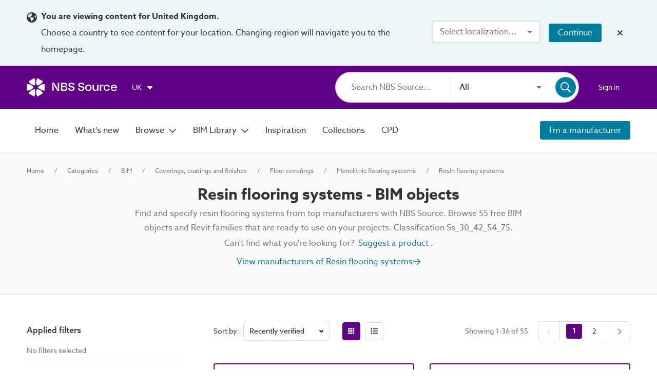

--- FILE ---
content_type: application/javascript; charset=UTF-8
request_url: https://source.thenbs.com/chunk-C9jhIUrI.js
body_size: 2418
content:
import {u as ua,V as Ve,_ as _a,H as He}from'./chunk-CyAuDfzP.js';import {a as F_,a2 as b,co as l,a3 as fd,a6 as ON,Z as Zw,a5 as pd,a4 as Qy,l as YN,af as Xw,a8 as NC,bf as Dd,q as Yw,a9 as zy,J as JN,ah as eM,D as Do,as as Zo,aq as A,aS as V$1,cj as Jo,ay as $t,bc as Ki,Y as Yi,aA as u,bv as Ky,a7 as GM,ag as YM,ab as Ev,ac as QM,K as mr,b1 as Jw,bm as cN,bw as GN}from'./main-S73TF7LC.js';function K(e,t){e&1&&(fd(0,"h2"),GM(1,0),pd());}function Q(e,t){if(e&1&&(fd(0,"h2"),GM(1,1),pd()),e&2){let n=YM();NC(),Ev(n.noun),QM(1);}}function V(e,t){if(e&1&&(fd(0,"p"),GM(1,2),pd()),e&2){let n=YM();NC(),Ev(n.noun),QM(1);}}function Z(e,t){if(e&1&&(fd(0,"a",4),GM(1,3),pd()),e&2){let n=YM();zy("appNavigationRouterLink",n.categoriesRoute$),NC(),Ev(n.isBim?"BIM objects":"categories"),QM(1);}}var me=(()=>{let t=class t{constructor(i){this.rm=i,this.isBim=false,this.forceBrowseAllCategories=false,this.categoriesRoute$=this.rm.browseCategories$();}ngOnInit(){this.categoriesRoute$=this.isBim&&!this.forceBrowseAllCategories?this.rm.browseBimCategories$():this.rm.browseCategories$(),this.noun=this.isBim?"BIM object ":"";}};t.\u0275fac=function(o){return new(o||t)(Do(Zo))},t.\u0275cmp=F_({type:t,selectors:[["app-categories-not-found"]],inputs:{isBim:"isBim",forceBrowseAllCategories:"forceBrowseAllCategories"},decls:4,vars:3,consts:()=>{let i;i=$localize`:CategoriesNotFoundComponent.h2|Section heading@@4f7fba11dfdfad0f05bb␟51eaf6cfb09ccb8c61387614e774dd676ab9074e␟6734880271920477122: No BIM categories available `;let o;o=$localize`:CategoriesNotFoundComponent.h2|Section heading@@854bc9a4a67d36c6b885␟4af34cd1dad1d93c152bbb214c05605b667101ba␟2414881079533394352:No ${"\uFFFD0\uFFFD"}:INTERPOLATION:categories found`;let a;a=$localize`:CategoriesNotFoundComponent.p|Paragraph@@c2d08fca5525e02a8cc9␟9d5b8f7588f09a8bd0e7c242ad943e41eb78cb2f␟6390561789262312980: Try using search or browse all ${"\uFFFD0\uFFFD"}:INTERPOLATION:categories. `;let E;return E=$localize`:CategoriesNotFoundComponent.a|Navigation link@@16f6a2491d1cb7b8a0de␟dbb835dcb9a5392ac92d653222e5c331f3395e69␟4115874995418387600: Browse ${"\uFFFD0\uFFFD"}:INTERPOLATION: `,[i,o,a,E,["mat-flat-button","","color","primary",3,"appNavigationRouterLink"]]},template:function(o,a){o&1&&(Zw(0,K,2,0,"h2")(1,Q,2,1,"h2"),Zw(2,V,2,1,"p"),Zw(3,Z,2,2,"a",4)),o&2&&(Yw(a.forceBrowseAllCategories?0:1),NC(2),Yw(a.forceBrowseAllCategories?-1:2),NC(),Yw(a.forceBrowseAllCategories?-1:3));},dependencies:[A],styles:["@keyframes _ngcontent-%COMP%_fade-in-out{0%{opacity:1}to{opacity:.5}}[_nghost-%COMP%]{display:flex;flex-direction:column;text-align:center;padding:5rem 2rem 0;align-items:center}[_nghost-%COMP%]   h2[_ngcontent-%COMP%]{margin:0}[_nghost-%COMP%]   p[_ngcontent-%COMP%]{color:#737373;margin:.25rem 0 1.25rem;font-size:.875rem}[_nghost-%COMP%]   a[_ngcontent-%COMP%]{color:#fff;max-width:fit-content}"],changeDetection:0});let e=t;return e})();var ee=(e,t)=>t.id;function te(e,t){if(e&1&&(fd(0,"span"),ON(1),pd()),e&2){let n=YM();NC(),Dd("(",n.count,")");}}function ne(e,t){e&1&&(fd(0,"span",5),GM(1,0),pd());}function ie(e,t){if(e&1&&(fd(0,"article"),Qy(1,"cirrus-image-container",4),YN(2,"primaryImageThumbnail"),pd()),e&2){let n=t.$implicit;NC(),zy("name",n==null?null:n.name)("image",JN(2,2,n==null?null:n.logo));}}function oe(e,t){if(e&1&&(fd(0,"p",7),GM(1,1),pd()),e&2){let n=YM();NC(),Ev(n.additionalBrandCount),QM(1);}}var Ee=(()=>{let t=class t{constructor(){this.brandCount=0;}ngOnInit(){this.additionalBrandCount=this.brandCount-3;}};t.\u0275fac=function(o){return new(o||t)},t.\u0275cmp=F_({type:t,selectors:[["app-category-tile"]],inputs:{title:"title",count:"count",image:"image",brands:"brands",brandCount:"brandCount",showBimTag:"showBimTag"},decls:13,vars:8,consts:()=>{let i;i=$localize`:CategoryTileComponent.span.title|Title@@7ff21f084496c2a4133f␟1d94f88082132baa044409e6f11b1b552d4617d3␟155555167594276818:BIM object download available`;let o;o=$localize`:CategoryTileComponent.span|Inline text@@1d02bea51d08ee542fc4␟cce2de76a15690f998d9dd68de09ebbcf874ac0c␟1922123934688639644: BIM object `;let a;return a=$localize`:CategoryTileComponent.p|Paragraph@@9b5968c04d32ad3f8485␟41b3bfcbe13c0f37f57afce0f418510b0921b390␟8875157078366237271:+ ${"\uFFFD0\uFFFD"}:INTERPOLATION: manufacturers`,[o,a,[1,"tile-title"],[1,"category-image"],[3,"name","image"],["title",i,1,"tile-chip"],[1,"manufacturer-section"],[1,"more-manufacturers"]]},template:function(o,a){o&1&&(fd(0,"section")(1,"article")(2,"p",2),ON(3),Zw(4,te,2,1,"span"),pd()()(),fd(5,"section",3),Qy(6,"cirrus-image-container",4),YN(7,"primaryImageThumbnail"),pd(),Zw(8,ne,2,0,"span",5),fd(9,"section",6),Xw(10,ie,3,4,"article",null,ee),Zw(12,oe,2,1,"p",7),pd()),o&2&&(NC(3),Dd(" ",a.title," "),NC(),Yw(a.count?4:-1),NC(2),zy("name",a.title)("image",JN(7,6,a.image)),NC(2),Yw(a.showBimTag?8:-1),NC(2),eM(a.brands),NC(2),Yw(a.additionalBrandCount>0?12:-1));},dependencies:[b,l],styles:["@keyframes _ngcontent-%COMP%_fade-in-out{0%{opacity:1}to{opacity:.5}}[_nghost-%COMP%]{border:1px solid #dbe0de;border-radius:4px;padding:1.5rem;width:100%;height:340px;display:flex;flex-direction:column;background:#fff}[_nghost-%COMP%]:hover{box-shadow:0 1px 20px 1px #00000013}@media screen and (max-width: 800px){[_nghost-%COMP%]{padding:1.25rem}}[_nghost-%COMP%]   article[_ngcontent-%COMP%]{display:flex}[_nghost-%COMP%]   p.tile-title[_ngcontent-%COMP%]{color:#333;margin:0;font-weight:500;line-height:1.75rem}.category-image[_ngcontent-%COMP%]{display:flex;align-items:center;height:100%}.category-image[_ngcontent-%COMP%]   cirrus-image-container[_ngcontent-%COMP%]{max-height:150px;display:block}.manufacturer-section[_ngcontent-%COMP%]{display:flex;align-items:center;margin-top:auto;min-height:fit-content}.manufacturer-section[_ngcontent-%COMP%]   .more-manufacturers[_ngcontent-%COMP%]{color:#737373;font-size:.75rem;margin-left:.5rem}.manufacturer-section[_ngcontent-%COMP%]   article[_ngcontent-%COMP%]{display:flex;height:40px;width:40px;border-radius:100%;background:#fff;border:1px solid #dbe0de;position:relative}.manufacturer-section[_ngcontent-%COMP%]   article[_ngcontent-%COMP%]:nth-child(1){z-index:10}.manufacturer-section[_ngcontent-%COMP%]   article[_ngcontent-%COMP%]:nth-child(2){z-index:9;margin-left:-.5rem}.manufacturer-section[_ngcontent-%COMP%]   article[_ngcontent-%COMP%]:nth-child(3){z-index:8;margin-left:-.5rem}.manufacturer-section[_ngcontent-%COMP%]   article[_ngcontent-%COMP%]   cirrus-image-container[_ngcontent-%COMP%]{padding:.35rem}.tile-chip[_ngcontent-%COMP%]{display:inline-flex;font-size:.65rem;background-color:#f5f5f5;color:#226d7c;font-weight:500;padding:0 .25rem;margin:.5rem .5rem .5rem 0;border-radius:3px;display:block;margin:.5rem 0;max-width:fit-content}"],changeDetection:0});let e=t;return e})();var q=(()=>{let t=class t{constructor(){this.shouldShowCategoryTabs$=new mr(false),this.showCategoryTabs$=this.shouldShowCategoryTabs$.asObservable();}enableTabBar(i){this.shouldShowCategoryTabs$.next(i);}};t.\u0275fac=function(o){return new(o||t)},t.\u0275prov=V$1({token:t,factory:t.\u0275fac,providedIn:"root"});let e=t;return e})();var re=()=>({exact:true});function ce(e,t){if(e&1&&(fd(0,"a",4,1),YN(2,"async"),YN(3,"toUrl"),ON(4),pd()),e&2){let n=t.$implicit,i=cN(1);zy("routerLink",JN(3,6,JN(2,4,n.link)))("routerLinkActiveOptions",GN(8,re))("active",i.isActive),NC(4),Dd(" ",n.name," ");}}function _e(e,t){if(e&1&&(fd(0,"nav",2),Xw(1,ce,5,9,"a",4,Jw),pd()),e&2){let n=YM(),i=cN(3);zy("tabPanel",i),NC(),eM(n.navLinks);}}var Fe=(()=>{let t=class t{constructor(i){this.categoryTabManager=i;}};t.\u0275fac=function(o){return new(o||t)(Do(q))},t.\u0275cmp=F_({type:t,selectors:[["app-categories-nav-bar"]],inputs:{navLinks:"navLinks",pageContent:"pageContent"},decls:5,vars:4,consts:[["tabPanel",""],["link","routerLinkActive"],["mat-tab-nav-bar","","mat-stretch-tabs","false","mat-align-tabs","start",1,"full-page-nav",3,"tabPanel"],[3,"ngTemplateOutlet"],["mat-tab-link","","routerLinkActive","",3,"routerLink","routerLinkActiveOptions","active"]],template:function(o,a){o&1&&(Zw(0,_e,3,1,"nav",2),YN(1,"async"),fd(2,"mat-tab-nav-panel",null,0),Ky(4,3),pd()),o&2&&(Yw(JN(1,2,a.categoryTabManager.showCategoryTabs$)?0:-1),NC(4),zy("ngTemplateOutlet",a.pageContent));},dependencies:[ua,Ve,_a,He,Jo,$t,Ki,Yi,u],encapsulation:2,changeDetection:0});let e=t;return e})();var I=(function(e){return e.AllCategories="All categories",e.BimCategories="BIM object categories",e})(I||{}),le={[I.AllCategories]:$localize`:@@CategoryTabTitle.AllCategories:All categories`,[I.BimCategories]:$localize`:@@CategoryTabTitle.BimCategories:BIM object categories`},J=class{constructor(t,n){this.tabTitle=t,this.link=n,this.name=le[t];}};export{Ee as E,Fe as F,I,J,me as m,q};

--- FILE ---
content_type: application/javascript; charset=UTF-8
request_url: https://source.thenbs.com/chunk-DTMq76ka.js
body_size: 1443
content:
import {a as F_,cr as hd,a7 as GM,cs as gd,Z as Zw,q as Yw,D as Do,cL as q,T as Ts,S as Sr,a3 as fd,ak as Iv,a6 as ON,a5 as pd,bg as Gy,a8 as NC,bf as Dd,a4 as Qy,aO as Gv,ag as YM,aP as LN,a1 as xn,c3 as Wt,b7 as FN,a9 as zy}from'./main-S73TF7LC.js';var C=(()=>{let e=class e{};e.\u0275fac=function(n){return new(n||e)},e.\u0275cmp=F_({type:e,selectors:[["app-beta-chip"]],decls:2,vars:0,consts:()=>{let t;return t=$localize`:BetaChipComponent.text|Inline text@@BetaChipComponent.text␟e17f9ee03f649fa647a82e9c5634539300a3b9c4␟8877757963223301874:BETA`,[t]},template:function(n,c){n&1&&(hd(0,"span"),GM(1,0),gd());},styles:["@keyframes _ngcontent-%COMP%_fade-in-out{0%{opacity:1}to{opacity:.5}}[_nghost-%COMP%]{display:flex;justify-content:center;align-items:center;font-size:.75rem;line-height:1rem;color:#757575;border:1px solid #757575;border-radius:.75rem;margin:0 .35rem;padding:.125rem .5rem;width:fit-content;height:fit-content}.banner-environmental[_nghost-%COMP%], .banner-environmental   [_nghost-%COMP%]{border-color:#226d7c;color:#226d7c}"],changeDetection:0});let o=e;return o})();var N=(()=>{let t=class t{constructor(e){this.dialog=e,this.bimFormats=[],this.onlyBimObjects=false;}openModal(){return xn(this,null,function*(){let{IndustryAverageEmbodiedCarbonModalComponent:e}=yield import('./chunk-DlR66Mv1.js');this.dialog.open(e,{autoFocus:true,panelClass:"environmental-industry-dialog-container",data:{embodiedCarbonData:this.embodiedCarbonData,normalisationData:this.normalisationData,conceptIds:this.conceptIds,contentSet:this.contentSet,category:this.category,region:this.region,bimFormats:this.bimFormats,onlyBimObjects:this.onlyBimObjects,level:this.level,displayCategoryName:this.pageType==="search-results"}});})}};t.\u0275fac=function(i){return new(i||t)(Do(q))},t.\u0275cmp=F_({type:t,selectors:[["app-industry-average-embodied-carbon-banner-button"]],inputs:{embodiedCarbonData:"embodiedCarbonData",normalisationData:"normalisationData",level:"level",conceptIds:"conceptIds",contentSet:"contentSet",category:"category",region:"region",bimFormats:"bimFormats",onlyBimObjects:"onlyBimObjects",pageType:"pageType"},decls:2,vars:2,consts:[["mat-button","",1,"no-ripple","env-banner-button",3,"click"]],template:function(i,a){var R;i&1&&(fd(0,"button",0),Iv("click",function(){return a.openModal()}),ON(1),pd()),i&2&&(Gy("data-cy",a.pageType+"-banner-embodied-carbon-button"),NC(),Dd(" ",(R=a.normalisationData==null?null:a.normalisationData.description)!=null?R:a.embodiedCarbonData==null?null:a.embodiedCarbonData.description,`
`));},dependencies:[Ts,Sr],encapsulation:2});let n=t;return n})();var P=(()=>{let t=class t{constructor(e){this.dialog=e,this.bimFormats=[],this.onlyBimObjects=false;}openModal(){return xn(this,null,function*(){if(this.environmentalIndustryData.environmentalType===Wt.embodiedCarbon){let{IndustryAverageEmbodiedCarbonModalComponent:e}=yield import('./chunk-DlR66Mv1.js');this.dialog.open(e,{autoFocus:true,panelClass:"environmental-industry-dialog-container",data:{embodiedCarbonData:this.environmentalIndustryData,conceptIds:this.conceptIds,contentSet:this.contentSet,category:this.category,region:this.region,bimFormats:this.bimFormats,onlyBimObjects:this.onlyBimObjects,level:this.level,displayCategoryName:this.pageType==="search-results"}});}if(this.environmentalIndustryData.environmentalType===Wt.recycledContent){let{IndustryAverageRecycledContentModalComponent:e}=yield import('./chunk-oBCq7Zyo.js');this.dialog.open(e,{autoFocus:true,panelClass:"environmental-industry-dialog-container",data:{recycledContentData:this.environmentalIndustryData,conceptIds:this.conceptIds,contentSet:this.contentSet,category:this.category,region:this.region,bimFormats:this.bimFormats,onlyBimObjects:this.onlyBimObjects,level:this.level,displayCategoryName:this.pageType==="search-results"}});}})}};t.\u0275fac=function(i){return new(i||t)(Do(q))},t.\u0275cmp=F_({type:t,selectors:[["app-industry-average-recycled-content-banner-button"]],inputs:{environmentalIndustryData:"environmentalIndustryData",level:"level",conceptIds:"conceptIds",contentSet:"contentSet",category:"category",region:"region",bimFormats:"bimFormats",onlyBimObjects:"onlyBimObjects",pageType:"pageType"},decls:2,vars:2,consts:[["mat-button","",1,"no-ripple","env-banner-button",3,"click"]],template:function(i,a){i&1&&(fd(0,"button",0),Iv("click",function(){return a.openModal()}),ON(1),pd()),i&2&&(Gy("data-cy",a.pageType+"-banner-recycled-content-button"),NC(),Dd(" ",a.environmentalIndustryData.description,`
`));},dependencies:[Ts,Sr],encapsulation:2});let n=t;return n})();function j(n,t){if(n&1&&(fd(0,"li"),Qy(1,"app-industry-average-embodied-carbon-banner-button",6),pd()),n&2){YM();let o=FN(8),e=YM();NC(),zy("embodiedCarbonData",e.embodiedCarbonResult==null?null:e.embodiedCarbonResult.data)("normalisationData",e.eCNormalisedResult==null?null:e.eCNormalisedResult.data)("onlyBimObjects",o.onlyBimObjects)("level",o.level)("conceptIds",o.conceptIds)("contentSet",o.contentSet)("category",o.category)("region",o.region)("bimFormats",o.bimFormats)("pageType",e.pageType);}}function k(n,t){n&1&&(fd(0,"li",5),ON(1,"||"),pd());}function w(n,t){if(n&1&&(fd(0,"li"),Qy(1,"app-industry-average-recycled-content-banner-button",7),pd()),n&2){let o=YM(2);NC(),zy("environmentalIndustryData",o.recycledContentResult.data)("onlyBimObjects",o.recycledContentResult.onlyBimObjects)("level",o.recycledContentResult.level)("conceptIds",o.recycledContentResult.conceptIds)("contentSet",o.recycledContentResult.contentSet)("category",o.recycledContentResult.category)("region",o.recycledContentResult.region)("bimFormats",o.recycledContentResult.bimFormats)("pageType",o.pageType);}}function G(n,t){if(n&1&&(fd(0,"header",1)(1,"div",2)(2,"span"),GM(3,0),pd(),fd(4,"span",3),ON(5,":"),pd(),Qy(6,"app-beta-chip",4),pd(),fd(7,"ul"),Gv(8),Zw(9,j,2,10,"li"),Zw(10,k,2,0,"li",5),Zw(11,w,2,9,"li"),pd(),Qy(12,"app-beta-chip",3),pd()),n&2){let o=YM();NC(8);let e=LN(o.embodiedCarbonResult||o.eCNormalisedResult);NC(),Yw(e?9:-1),NC(),Yw(e&&o.recycledContentResult?10:-1),NC(),Yw(o.recycledContentResult?11:-1);}}var ee=(()=>{let t=class t{};t.\u0275fac=function(i){return new(i||t)},t.\u0275cmp=F_({type:t,selectors:[["app-industry-average-banner"]],inputs:{embodiedCarbonResult:"embodiedCarbonResult",recycledContentResult:"recycledContentResult",eCNormalisedResult:"eCNormalisedResult",pageType:"pageType"},decls:1,vars:1,consts:()=>{let e;return e=$localize`:IndustryAverageBannerComponent.span|Inline text@@daf76d31c7169766f717␟902915dfb25f388be197bee8615e70910ae2417e␟7848701499960552637:Industry averages`,[e,[1,"banner-environmental"],[1,"label"],[1,"show-desktop"],[1,"show-mobile"],[1,"divider"],[3,"embodiedCarbonData","normalisationData","onlyBimObjects","level","conceptIds","contentSet","category","region","bimFormats","pageType"],[3,"environmentalIndustryData","onlyBimObjects","level","conceptIds","contentSet","category","region","bimFormats","pageType"]]},template:function(i,a){i&1&&Zw(0,G,13,4,"header",1),i&2&&Yw(a.embodiedCarbonResult||a.recycledContentResult||a.eCNormalisedResult?0:-1);},dependencies:[C,N,P],styles:["@keyframes _ngcontent-%COMP%_fade-in-out{0%{opacity:1}to{opacity:.5}}.banner-environmental[_ngcontent-%COMP%]{display:flex;justify-content:center;align-items:center;background-color:#cce5ec;color:#000;border-radius:4px;padding:.5rem;gap:.25rem}.banner-environmental[_ngcontent-%COMP%]   ul[_ngcontent-%COMP%]{display:flex;justify-content:center;align-items:center;padding-inline-start:0;margin-block:0;list-style-type:none}@media screen and (max-width: 800px){.banner-environmental[_ngcontent-%COMP%]   app-beta-chip.show-desktop[_ngcontent-%COMP%], .banner-environmental[_ngcontent-%COMP%]   .show-desktop[_ngcontent-%COMP%]{display:none}}@media screen and (min-width: 801px){.banner-environmental[_ngcontent-%COMP%]   app-beta-chip.show-mobile[_ngcontent-%COMP%]{display:none}}@media screen and (max-width: 800px){.banner-environmental[_ngcontent-%COMP%]{display:block}.banner-environmental[_ngcontent-%COMP%]   .label[_ngcontent-%COMP%]{display:inline-flex}.banner-environmental[_ngcontent-%COMP%]   ul[_ngcontent-%COMP%]{display:block;padding-inline-start:1rem;list-style-type:disc}.banner-environmental[_ngcontent-%COMP%]   ul[_ngcontent-%COMP%]   li.divider[_ngcontent-%COMP%]{display:none}.banner-environmental[_ngcontent-%COMP%]   app-beta-chip[_ngcontent-%COMP%]{align-self:flex-start}}"],changeDetection:0});let n=t;return n})();export{C,ee as e};

--- FILE ---
content_type: application/javascript; charset=UTF-8
request_url: https://source.thenbs.com/chunk-D4l2b6RS.js
body_size: -315
content:
import {a as F_,d1 as JM,d2 as XM,an as Nv}from'./main-S73TF7LC.js';var d=["*"],g=(()=>{let o=class o{constructor(){this.klass=true;}};o.\u0275fac=function(e){return new(e||o)},o.\u0275cmp=F_({type:o,selectors:[["cirrus-search-result-tile-container"]],hostVars:2,hostBindings:function(e,r){e&2&&Nv("search-result-tile",r.klass);},ngContentSelectors:d,decls:1,vars:0,template:function(e,r){e&1&&(JM(),XM(0));},styles:["[_nghost-%COMP%]{border-radius:4px;position:relative;display:flex;flex-direction:column;background-clip:content-box;background-color:#fff;border:1px solid #dbe0de}[_nghost-%COMP%]:hover{box-shadow:0 1px 20px 1px #00000013}.home-product[_nghost-%COMP%], .home-product   [_nghost-%COMP%]{height:100%;width:100%}.draggable[_nghost-%COMP%], .draggable   [_nghost-%COMP%]{border-color:#007d9e}.sponsored-grid[_nghost-%COMP%], .sponsored-grid   [_nghost-%COMP%]{border-width:2px;border-color:#5f0087}.no-hover[_nghost-%COMP%], .no-hover   [_nghost-%COMP%]{pointer-events:none}.no-hover[_nghost-%COMP%]:hover, .no-hover   [_nghost-%COMP%]:hover{box-shadow:none}"],changeDetection:0});let t=o;return t})();export{g};

--- FILE ---
content_type: application/javascript; charset=UTF-8
request_url: https://source.thenbs.com/chunk-iGKL_RZE.js
body_size: -295
content:
import {a as F_,aU as d,d1 as JM,a3 as fd,d2 as XM,a5 as pd}from'./main-S73TF7LC.js';var s=[[["","searchTerm",""]],[["","searchCount",""]],"*"],l=["[searchTerm]","[searchCount]","*"],f=(()=>{let n=class n{};n.\u0275fac=function(o){return new(o||n)},n.\u0275cmp=F_({type:n,selectors:[["app-grid-header"]],ngContentSelectors:l,decls:4,vars:0,template:function(o,d){o&1&&(JM(s),fd(0,"app-view-container"),XM(1),XM(2,1),XM(3,2),pd());},dependencies:[d],styles:["@keyframes _ngcontent-%COMP%_fade-in-out{0%{opacity:1}to{opacity:.5}}[_nghost-%COMP%]{display:flex;background:#fafafa;position:relative;width:100%;padding:2rem 0;align-items:center}[_nghost-%COMP%]   app-view-container[_ngcontent-%COMP%]{align-items:center;text-align:center}@media screen and (max-width: 500px){[_nghost-%COMP%]   app-view-container[_ngcontent-%COMP%]{text-align:left}}.content-location-left[_nghost-%COMP%]   app-view-container[_ngcontent-%COMP%], .content-location-left   [_nghost-%COMP%]   app-view-container[_ngcontent-%COMP%]{align-items:flex-start;text-align:left}.category-landing[_nghost-%COMP%], .category-landing   [_nghost-%COMP%]{background:none}.category-landing[_nghost-%COMP%]   app-view-container[_ngcontent-%COMP%], .category-landing   [_nghost-%COMP%]   app-view-container[_ngcontent-%COMP%]{padding:0}"],changeDetection:0});let t=n;return t})();export{f};

--- FILE ---
content_type: application/javascript; charset=UTF-8
request_url: https://source.thenbs.com/chunk-ChL2ZrR8.js
body_size: 39152
content:
import {k as kt,I as It$1,z as zi,x as xt,j as ji,D as Dt}from'./chunk-92bNaO9z.js';import {G as Ge$1,a as at$1,E as E$2}from'./chunk-mCMSe6zk.js';import {j,G}from'./chunk-ChNE0q8S.js';import {l as l$2}from'./chunk-BgwEUyfV.js';import {ee as d,fx as yy,fy as Ja$1,fz as xu,fA as la$1,bV as B_,bU as WN,fu as d2,fv as li,fw as H,ef as O,ak as Iv,bg as Gy,an as Nv,dq as tN,cm as rN,cn as oN,a as F_,gt as Xi,hp as l,aj as aM,d1 as JM,a3 as fd,Z as Zw,d2 as XM,a5 as pd,a4 as Qy,bm as cN,a9 as zy,a8 as NC,q as Yw,cl as nN,ar as D,d7 as s2,fO as Pr$1,fK as xr$1,dk as Et,u,g9 as li$1,dr as fo,fH as Xn$1,fJ as mt$1,fE as _e,fF as ia$1,gy as TE,bp as Si,ag as YM,aR as pe,aS as V,am as Cp,al as Tp,bJ as L,cr as hd,a7 as GM,cs as gd,D as Do$1,bS as z,bE as H$1,hq as hn,aU as d$1,bc as Ki,aZ as Hi,T as Ts$1,S as Sr$1,Y as Yi,b5 as PD,l as YN,p as dd,bd as Cy,bz as tS,J as JN,ha as Dr$1,hr as Gr$1,X as qe$1,c5 as o,bY as E,P as pI,aF as At$1,a1 as xn$1,bW as t,cL as q,d as da$1,L as Lt,M as Mt$1,n as ne$1,dW as ee,cB as sr$1,j as je,b3 as Xs$1,w as wt$1,e as bt$1,ab as Ev,ac as QM,gs as E$1,Q as wf,c8 as l$1,gS as Rt$1,ez as Ct$1,ey as Ze,aq as A,d8 as vt,d9 as yt,da as Re,db as ze$1,dc as bt$2,a6 as ON,bf as Dd,dl as Gt$2,df as Wt$1,hs as zt$1,dg as Y,gr as xe$1,W as We,E as En$1,H as He$1,ht as kt$1,g as yn$1,hu as qt$1,hv as Wt$2,az as Pt$1,aL as by,aM as qw,ce as Gw,hw as HN,bD as XD,eA as St$1,a_ as Iy,bK as on,di as U_,G as be$1,bu as _f,hx as c,fC as f2,hy as D$1,dz as tv,bx as CN,bn as jN,aa as Hv,aB as qv,aC as $v,af as Xw,b1 as Jw,ah as eM,bI as de,_ as Df,ae as t2,dn as e2,hz as gS,cI as cS,h3 as A$1,cf as Bv,aD as Mv,U as iI,eD as hr$1,fD as Rp,hA as Ht$1,hB as Gt$3,hC as fc,gq as x,hD as yr$1,hE as ne$2,eg as z$1,fI as ke$1,dd as V$1,ds as yd,dt as Gs$1,g6 as e_,hF as O$1,I as It$2,aE as PN,a$ as yv,b0 as vv,cD as Kw,bv as Ky,cC as eS}from'./main-S73TF7LC.js';import {y}from'./chunk-CJG8effF.js';import {j as j$1}from'./chunk-eOz85_UI.js';import {A as Ae,b as be,k as ke}from'./chunk-Drmvsz4E.js';var St=["button"],wt=["*"];function Mt(r,i){if(r&1&&(fd(0,"div",2),Qy(1,"mat-pseudo-checkbox",6),pd()),r&2){let v=YM();NC(),zy("disabled",v.disabled);}}var bt=new O("MAT_BUTTON_TOGGLE_DEFAULT_OPTIONS",{providedIn:"root",factory:Ct});function Ct(){return {hideSingleSelectionIndicator:false,hideMultipleSelectionIndicator:false,disabledInteractive:false}}var pt=new O("MatButtonToggleGroup"),Gt$1={provide:H,useExisting:li(()=>Rt),multi:true},f=class{constructor(i,v){d(this,"source");d(this,"value");this.source=i,this.value=v;}},Rt=(()=>{let i=class i{constructor(){d(this,"_changeDetector",D(s2));d(this,"_dir",D(Pr$1,{optional:true}));d(this,"_multiple",false);d(this,"_disabled",false);d(this,"_disabledInteractive",false);d(this,"_selectionModel");d(this,"_rawValue");d(this,"_controlValueAccessorChangeFn",()=>{});d(this,"_onTouched",()=>{});d(this,"_buttonToggles");d(this,"appearance");d(this,"_name",D(xr$1).getId("mat-button-toggle-group-"));d(this,"vertical");d(this,"valueChange",new Et);d(this,"change",new Et);d(this,"_hideSingleSelectionIndicator");d(this,"_hideMultipleSelectionIndicator");var o,e;let t=D(bt,{optional:true});this.appearance=t&&t.appearance?t.appearance:"standard",this.hideSingleSelectionIndicator=(o=t==null?void 0:t.hideSingleSelectionIndicator)!=null?o:false,this.hideMultipleSelectionIndicator=(e=t==null?void 0:t.hideMultipleSelectionIndicator)!=null?e:false;}get name(){return this._name}set name(t){this._name=t,this._markButtonsForCheck();}get value(){let t=this._selectionModel?this._selectionModel.selected:[];return this.multiple?t.map(o=>o.value):t[0]?t[0].value:void 0}set value(t){this._setSelectionByValue(t),this.valueChange.emit(this.value);}get selected(){let t=this._selectionModel?this._selectionModel.selected:[];return this.multiple?t:t[0]||null}get multiple(){return this._multiple}set multiple(t){this._multiple=t,this._markButtonsForCheck();}get disabled(){return this._disabled}set disabled(t){this._disabled=t,this._markButtonsForCheck();}get disabledInteractive(){return this._disabledInteractive}set disabledInteractive(t){this._disabledInteractive=t,this._markButtonsForCheck();}get dir(){return this._dir&&this._dir.value==="rtl"?"rtl":"ltr"}get hideSingleSelectionIndicator(){return this._hideSingleSelectionIndicator}set hideSingleSelectionIndicator(t){this._hideSingleSelectionIndicator=t,this._markButtonsForCheck();}get hideMultipleSelectionIndicator(){return this._hideMultipleSelectionIndicator}set hideMultipleSelectionIndicator(t){this._hideMultipleSelectionIndicator=t,this._markButtonsForCheck();}ngOnInit(){this._selectionModel=new u(this.multiple,void 0,false);}ngAfterContentInit(){this._selectionModel.select(...this._buttonToggles.filter(t=>t.checked)),this.multiple||this._initializeTabIndex();}writeValue(t){this.value=t,this._changeDetector.markForCheck();}registerOnChange(t){this._controlValueAccessorChangeFn=t;}registerOnTouched(t){this._onTouched=t;}setDisabledState(t){this.disabled=t;}_keydown(t){if(this.multiple||this.disabled||li$1(t))return;let e=t.target.id,n=this._buttonToggles.toArray().findIndex(s=>s.buttonId===e),l=null;switch(t.keyCode){case 32:case 13:l=this._buttonToggles.get(n)||null;break;case 38:l=this._getNextButton(n,-1);break;case 37:l=this._getNextButton(n,this.dir==="ltr"?-1:1);break;case 40:l=this._getNextButton(n,1);break;case 39:l=this._getNextButton(n,this.dir==="ltr"?1:-1);break;default:return}l&&(t.preventDefault(),l._onButtonClick(),l.focus());}_emitChangeEvent(t){let o=new f(t,this.value);this._rawValue=o.value,this._controlValueAccessorChangeFn(o.value),this.change.emit(o);}_syncButtonToggle(t,o,e=false,n=false){!this.multiple&&this.selected&&!t.checked&&(this.selected.checked=false),this._selectionModel?o?this._selectionModel.select(t):this._selectionModel.deselect(t):n=true,n?Promise.resolve().then(()=>this._updateModelValue(t,e)):this._updateModelValue(t,e);}_isSelected(t){return this._selectionModel&&this._selectionModel.isSelected(t)}_isPrechecked(t){return typeof this._rawValue>"u"?false:this.multiple&&Array.isArray(this._rawValue)?this._rawValue.some(o=>t.value!=null&&o===t.value):t.value===this._rawValue}_initializeTabIndex(){if(this._buttonToggles.forEach(t=>{t.tabIndex=-1;}),this.selected)this.selected.tabIndex=0;else for(let t=0;t<this._buttonToggles.length;t++){let o=this._buttonToggles.get(t);if(!o.disabled){o.tabIndex=0;break}}}_getNextButton(t,o){let e=this._buttonToggles;for(let n=1;n<=e.length;n++){let l=(t+o*n+e.length)%e.length,s=e.get(l);if(s&&!s.disabled)return s}return null}_setSelectionByValue(t){if(this._rawValue=t,!this._buttonToggles)return;let o=this._buttonToggles.toArray();if(this.multiple&&t?(this._clearSelection(),t.forEach(e=>this._selectValue(e,o))):(this._clearSelection(),this._selectValue(t,o)),!this.multiple&&o.every(e=>e.tabIndex===-1)){for(let e of o)if(!e.disabled){e.tabIndex=0;break}}}_clearSelection(){this._selectionModel.clear(),this._buttonToggles.forEach(t=>{t.checked=false,this.multiple||(t.tabIndex=-1);});}_selectValue(t,o){for(let e of o)if(e.value===t){e.checked=true,this._selectionModel.select(e),this.multiple||(e.tabIndex=0);break}}_updateModelValue(t,o){o&&this._emitChangeEvent(t),this.valueChange.emit(this.value);}_markButtonsForCheck(){var t;(t=this._buttonToggles)==null||t.forEach(o=>o._markForCheck());}};d(i,"\u0275fac",function(o){return new(o||i)}),d(i,"\u0275dir",B_({type:i,selectors:[["mat-button-toggle-group"]],contentQueries:function(o,e,n){if(o&1&&tN(n,mt,5),o&2){let l;rN(l=oN())&&(e._buttonToggles=l);}},hostAttrs:[1,"mat-button-toggle-group"],hostVars:6,hostBindings:function(o,e){o&1&&Iv("keydown",function(l){return e._keydown(l)}),o&2&&(Gy("role",e.multiple?"group":"radiogroup")("aria-disabled",e.disabled),Nv("mat-button-toggle-vertical",e.vertical)("mat-button-toggle-group-appearance-standard",e.appearance==="standard"));},inputs:{appearance:"appearance",name:"name",vertical:[2,"vertical","vertical",d2],value:"value",multiple:[2,"multiple","multiple",d2],disabled:[2,"disabled","disabled",d2],disabledInteractive:[2,"disabledInteractive","disabledInteractive",d2],hideSingleSelectionIndicator:[2,"hideSingleSelectionIndicator","hideSingleSelectionIndicator",d2],hideMultipleSelectionIndicator:[2,"hideMultipleSelectionIndicator","hideMultipleSelectionIndicator",d2]},outputs:{valueChange:"valueChange",change:"change"},exportAs:["matButtonToggleGroup"],features:[WN([Gt$1,{provide:pt,useExisting:i}])]}));let r=i;return r})(),mt=(()=>{let i=class i{constructor(){d(this,"_changeDetectorRef",D(s2));d(this,"_elementRef",D(fo));d(this,"_focusMonitor",D(Xn$1));d(this,"_idGenerator",D(xr$1));d(this,"_animationDisabled",mt$1());d(this,"_checked",false);d(this,"ariaLabel");d(this,"ariaLabelledby",null);d(this,"_buttonElement");d(this,"buttonToggleGroup");d(this,"id");d(this,"name");d(this,"value");d(this,"_tabIndex");d(this,"disableRipple");d(this,"_appearance");d(this,"_disabled",false);d(this,"_disabledInteractive");d(this,"change",new Et);var n;D(_e).load(ia$1);let t=D(pt,{optional:true}),o=D(new TE("tabindex"),{optional:true})||"",e=D(bt,{optional:true});this._tabIndex=Si(parseInt(o)||0),this.buttonToggleGroup=t,this.appearance=e&&e.appearance?e.appearance:"standard",this.disabledInteractive=(n=e==null?void 0:e.disabledInteractive)!=null?n:false;}get buttonId(){return `${this.id}-button`}get tabIndex(){return this._tabIndex()}set tabIndex(t){this._tabIndex.set(t);}get appearance(){return this.buttonToggleGroup?this.buttonToggleGroup.appearance:this._appearance}set appearance(t){this._appearance=t;}get checked(){return this.buttonToggleGroup?this.buttonToggleGroup._isSelected(this):this._checked}set checked(t){t!==this._checked&&(this._checked=t,this.buttonToggleGroup&&this.buttonToggleGroup._syncButtonToggle(this,this._checked),this._changeDetectorRef.markForCheck());}get disabled(){return this._disabled||this.buttonToggleGroup&&this.buttonToggleGroup.disabled}set disabled(t){this._disabled=t;}get disabledInteractive(){return this._disabledInteractive||this.buttonToggleGroup!==null&&this.buttonToggleGroup.disabledInteractive}set disabledInteractive(t){this._disabledInteractive=t;}ngOnInit(){let t=this.buttonToggleGroup;this.id=this.id||this._idGenerator.getId("mat-button-toggle-"),t&&(t._isPrechecked(this)?this.checked=true:t._isSelected(this)!==this._checked&&t._syncButtonToggle(this,this._checked));}ngAfterViewInit(){this._animationDisabled||this._elementRef.nativeElement.classList.add("mat-button-toggle-animations-enabled"),this._focusMonitor.monitor(this._elementRef,true);}ngOnDestroy(){let t=this.buttonToggleGroup;this._focusMonitor.stopMonitoring(this._elementRef),t&&t._isSelected(this)&&t._syncButtonToggle(this,false,false,true);}focus(t){this._buttonElement.nativeElement.focus(t);}_onButtonClick(){if(this.disabled)return;let t=this.isSingleSelector()?true:!this._checked;if(t!==this._checked&&(this._checked=t,this.buttonToggleGroup&&(this.buttonToggleGroup._syncButtonToggle(this,this._checked,true),this.buttonToggleGroup._onTouched())),this.isSingleSelector()){let o=this.buttonToggleGroup._buttonToggles.find(e=>e.tabIndex===0);o&&(o.tabIndex=-1),this.tabIndex=0;}this.change.emit(new f(this,this.value));}_markForCheck(){this._changeDetectorRef.markForCheck();}_getButtonName(){return this.isSingleSelector()?this.buttonToggleGroup.name:this.name||null}isSingleSelector(){return this.buttonToggleGroup&&!this.buttonToggleGroup.multiple}};d(i,"\u0275fac",function(o){return new(o||i)}),d(i,"\u0275cmp",F_({type:i,selectors:[["mat-button-toggle"]],viewQuery:function(o,e){if(o&1&&nN(St,5),o&2){let n;rN(n=oN())&&(e._buttonElement=n.first);}},hostAttrs:["role","presentation",1,"mat-button-toggle"],hostVars:14,hostBindings:function(o,e){o&1&&Iv("focus",function(){return e.focus()}),o&2&&(Gy("aria-label",null)("aria-labelledby",null)("id",e.id)("name",null),Nv("mat-button-toggle-standalone",!e.buttonToggleGroup)("mat-button-toggle-checked",e.checked)("mat-button-toggle-disabled",e.disabled)("mat-button-toggle-disabled-interactive",e.disabledInteractive)("mat-button-toggle-appearance-standard",e.appearance==="standard"));},inputs:{ariaLabel:[0,"aria-label","ariaLabel"],ariaLabelledby:[0,"aria-labelledby","ariaLabelledby"],id:"id",name:"name",value:"value",tabIndex:"tabIndex",disableRipple:[2,"disableRipple","disableRipple",d2],appearance:"appearance",checked:[2,"checked","checked",d2],disabled:[2,"disabled","disabled",d2],disabledInteractive:[2,"disabledInteractive","disabledInteractive",d2]},outputs:{change:"change"},exportAs:["matButtonToggle"],ngContentSelectors:wt,decls:7,vars:13,consts:[["button",""],["type","button",1,"mat-button-toggle-button","mat-focus-indicator",3,"click","id","disabled"],[1,"mat-button-toggle-checkbox-wrapper"],[1,"mat-button-toggle-label-content"],[1,"mat-button-toggle-focus-overlay"],["matRipple","",1,"mat-button-toggle-ripple",3,"matRippleTrigger","matRippleDisabled"],["state","checked","aria-hidden","true","appearance","minimal",3,"disabled"]],template:function(o,e){if(o&1){let n=aM();JM(),fd(0,"button",1,0),Iv("click",function(){return Tp(n),Cp(e._onButtonClick())}),Zw(2,Mt,2,1,"div",2),fd(3,"span",3),XM(4),pd()(),Qy(5,"span",4)(6,"span",5);}if(o&2){let n=cN(1);zy("id",e.buttonId)("disabled",e.disabled&&!e.disabledInteractive||null),Gy("role",e.isSingleSelector()?"radio":"button")("tabindex",e.disabled&&!e.disabledInteractive?-1:e.tabIndex)("aria-pressed",e.isSingleSelector()?null:e.checked)("aria-checked",e.isSingleSelector()?e.checked:null)("name",e._getButtonName())("aria-label",e.ariaLabel)("aria-labelledby",e.ariaLabelledby)("aria-disabled",e.disabled&&e.disabledInteractive?"true":null),NC(2),Yw(e.buttonToggleGroup&&(!e.buttonToggleGroup.multiple&&!e.buttonToggleGroup.hideSingleSelectionIndicator||e.buttonToggleGroup.multiple&&!e.buttonToggleGroup.hideMultipleSelectionIndicator)?2:-1),NC(4),zy("matRippleTrigger",n)("matRippleDisabled",e.disableRipple||e.disabled);}},dependencies:[Xi,l],styles:[`.mat-button-toggle-standalone,.mat-button-toggle-group{position:relative;display:inline-flex;flex-direction:row;white-space:nowrap;overflow:hidden;-webkit-tap-highlight-color:rgba(0,0,0,0);border-radius:var(--mat-button-toggle-legacy-shape);transform:translateZ(0)}.mat-button-toggle-standalone:not([class*=mat-elevation-z]),.mat-button-toggle-group:not([class*=mat-elevation-z]){box-shadow:0px 3px 1px -2px rgba(0, 0, 0, 0.2), 0px 2px 2px 0px rgba(0, 0, 0, 0.14), 0px 1px 5px 0px rgba(0, 0, 0, 0.12)}@media(forced-colors: active){.mat-button-toggle-standalone,.mat-button-toggle-group{outline:solid 1px}}.mat-button-toggle-standalone.mat-button-toggle-appearance-standard,.mat-button-toggle-group-appearance-standard{border-radius:var(--mat-button-toggle-shape, var(--mat-sys-corner-extra-large));border:solid 1px var(--mat-button-toggle-divider-color, var(--mat-sys-outline))}.mat-button-toggle-standalone.mat-button-toggle-appearance-standard .mat-pseudo-checkbox,.mat-button-toggle-group-appearance-standard .mat-pseudo-checkbox{--mat-pseudo-checkbox-minimal-selected-checkmark-color: var(--mat-button-toggle-selected-state-text-color, var(--mat-sys-on-secondary-container))}.mat-button-toggle-standalone.mat-button-toggle-appearance-standard:not([class*=mat-elevation-z]),.mat-button-toggle-group-appearance-standard:not([class*=mat-elevation-z]){box-shadow:none}@media(forced-colors: active){.mat-button-toggle-standalone.mat-button-toggle-appearance-standard,.mat-button-toggle-group-appearance-standard{outline:0}}.mat-button-toggle-vertical{flex-direction:column}.mat-button-toggle-vertical .mat-button-toggle-label-content{display:block}.mat-button-toggle{white-space:nowrap;position:relative;color:var(--mat-button-toggle-legacy-text-color);font-family:var(--mat-button-toggle-legacy-label-text-font);font-size:var(--mat-button-toggle-legacy-label-text-size);line-height:var(--mat-button-toggle-legacy-label-text-line-height);font-weight:var(--mat-button-toggle-legacy-label-text-weight);letter-spacing:var(--mat-button-toggle-legacy-label-text-tracking);--mat-pseudo-checkbox-minimal-selected-checkmark-color: var(--mat-button-toggle-legacy-selected-state-text-color)}.mat-button-toggle.cdk-keyboard-focused .mat-button-toggle-focus-overlay{opacity:var(--mat-button-toggle-legacy-focus-state-layer-opacity)}.mat-button-toggle .mat-icon svg{vertical-align:top}.mat-button-toggle-checkbox-wrapper{display:inline-block;justify-content:flex-start;align-items:center;width:0;height:18px;line-height:18px;overflow:hidden;box-sizing:border-box;position:absolute;top:50%;left:16px;transform:translate3d(0, -50%, 0)}[dir=rtl] .mat-button-toggle-checkbox-wrapper{left:auto;right:16px}.mat-button-toggle-appearance-standard .mat-button-toggle-checkbox-wrapper{left:12px}[dir=rtl] .mat-button-toggle-appearance-standard .mat-button-toggle-checkbox-wrapper{left:auto;right:12px}.mat-button-toggle-checked .mat-button-toggle-checkbox-wrapper{width:18px}.mat-button-toggle-animations-enabled .mat-button-toggle-checkbox-wrapper{transition:width 150ms 45ms cubic-bezier(0.4, 0, 0.2, 1)}.mat-button-toggle-vertical .mat-button-toggle-checkbox-wrapper{transition:none}.mat-button-toggle-checked{color:var(--mat-button-toggle-legacy-selected-state-text-color);background-color:var(--mat-button-toggle-legacy-selected-state-background-color)}.mat-button-toggle-disabled{pointer-events:none;color:var(--mat-button-toggle-legacy-disabled-state-text-color);background-color:var(--mat-button-toggle-legacy-disabled-state-background-color);--mat-pseudo-checkbox-minimal-disabled-selected-checkmark-color: var(--mat-button-toggle-legacy-disabled-state-text-color)}.mat-button-toggle-disabled.mat-button-toggle-checked{background-color:var(--mat-button-toggle-legacy-disabled-selected-state-background-color)}.mat-button-toggle-disabled-interactive{pointer-events:auto}.mat-button-toggle-appearance-standard{color:var(--mat-button-toggle-text-color, var(--mat-sys-on-surface));background-color:var(--mat-button-toggle-background-color, transparent);font-family:var(--mat-button-toggle-label-text-font, var(--mat-sys-label-large-font));font-size:var(--mat-button-toggle-label-text-size, var(--mat-sys-label-large-size));line-height:var(--mat-button-toggle-label-text-line-height, var(--mat-sys-label-large-line-height));font-weight:var(--mat-button-toggle-label-text-weight, var(--mat-sys-label-large-weight));letter-spacing:var(--mat-button-toggle-label-text-tracking, var(--mat-sys-label-large-tracking))}.mat-button-toggle-group-appearance-standard .mat-button-toggle-appearance-standard+.mat-button-toggle-appearance-standard{border-left:solid 1px var(--mat-button-toggle-divider-color, var(--mat-sys-outline))}[dir=rtl] .mat-button-toggle-group-appearance-standard .mat-button-toggle-appearance-standard+.mat-button-toggle-appearance-standard{border-left:none;border-right:solid 1px var(--mat-button-toggle-divider-color, var(--mat-sys-outline))}.mat-button-toggle-group-appearance-standard.mat-button-toggle-vertical .mat-button-toggle-appearance-standard+.mat-button-toggle-appearance-standard{border-left:none;border-right:none;border-top:solid 1px var(--mat-button-toggle-divider-color, var(--mat-sys-outline))}.mat-button-toggle-appearance-standard.mat-button-toggle-checked{color:var(--mat-button-toggle-selected-state-text-color, var(--mat-sys-on-secondary-container));background-color:var(--mat-button-toggle-selected-state-background-color, var(--mat-sys-secondary-container))}.mat-button-toggle-appearance-standard.mat-button-toggle-disabled{color:var(--mat-button-toggle-disabled-state-text-color, color-mix(in srgb, var(--mat-sys-on-surface) 38%, transparent));background-color:var(--mat-button-toggle-disabled-state-background-color, transparent)}.mat-button-toggle-appearance-standard.mat-button-toggle-disabled .mat-pseudo-checkbox{--mat-pseudo-checkbox-minimal-disabled-selected-checkmark-color: var(--mat-button-toggle-disabled-selected-state-text-color, color-mix(in srgb, var(--mat-sys-on-surface) 38%, transparent))}.mat-button-toggle-appearance-standard.mat-button-toggle-disabled.mat-button-toggle-checked{color:var(--mat-button-toggle-disabled-selected-state-text-color, color-mix(in srgb, var(--mat-sys-on-surface) 38%, transparent));background-color:var(--mat-button-toggle-disabled-selected-state-background-color, color-mix(in srgb, var(--mat-sys-on-surface) 12%, transparent))}.mat-button-toggle-appearance-standard .mat-button-toggle-focus-overlay{background-color:var(--mat-button-toggle-state-layer-color, var(--mat-sys-on-surface))}.mat-button-toggle-appearance-standard:hover .mat-button-toggle-focus-overlay{opacity:var(--mat-button-toggle-hover-state-layer-opacity, var(--mat-sys-hover-state-layer-opacity))}.mat-button-toggle-appearance-standard.cdk-keyboard-focused .mat-button-toggle-focus-overlay{opacity:var(--mat-button-toggle-focus-state-layer-opacity, var(--mat-sys-focus-state-layer-opacity))}@media(hover: none){.mat-button-toggle-appearance-standard:hover .mat-button-toggle-focus-overlay{display:none}}.mat-button-toggle-label-content{-webkit-user-select:none;user-select:none;display:inline-block;padding:0 16px;line-height:var(--mat-button-toggle-legacy-height);position:relative}.mat-button-toggle-appearance-standard .mat-button-toggle-label-content{padding:0 12px;line-height:var(--mat-button-toggle-height, 40px)}.mat-button-toggle-label-content>*{vertical-align:middle}.mat-button-toggle-focus-overlay{top:0;left:0;right:0;bottom:0;position:absolute;border-radius:inherit;pointer-events:none;opacity:0;background-color:var(--mat-button-toggle-legacy-state-layer-color)}@media(forced-colors: active){.mat-button-toggle-checked .mat-button-toggle-focus-overlay{border-bottom:solid 500px;opacity:.5;height:0}.mat-button-toggle-checked:hover .mat-button-toggle-focus-overlay{opacity:.6}.mat-button-toggle-checked.mat-button-toggle-appearance-standard .mat-button-toggle-focus-overlay{border-bottom:solid 500px}}.mat-button-toggle .mat-button-toggle-ripple{top:0;left:0;right:0;bottom:0;position:absolute;pointer-events:none}.mat-button-toggle-button{border:0;background:none;color:inherit;padding:0;margin:0;font:inherit;outline:none;width:100%;cursor:pointer}.mat-button-toggle-animations-enabled .mat-button-toggle-button{transition:padding 150ms 45ms cubic-bezier(0.4, 0, 0.2, 1)}.mat-button-toggle-vertical .mat-button-toggle-button{transition:none}.mat-button-toggle-disabled .mat-button-toggle-button{cursor:default}.mat-button-toggle-button::-moz-focus-inner{border:0}.mat-button-toggle-checked .mat-button-toggle-button:has(.mat-button-toggle-checkbox-wrapper){padding-left:30px}[dir=rtl] .mat-button-toggle-checked .mat-button-toggle-button:has(.mat-button-toggle-checkbox-wrapper){padding-left:0;padding-right:30px}.mat-button-toggle-standalone.mat-button-toggle-appearance-standard{--mat-focus-indicator-border-radius: var(--mat-button-toggle-shape, var(--mat-sys-corner-extra-large))}.mat-button-toggle-group-appearance-standard:not(.mat-button-toggle-vertical) .mat-button-toggle:last-of-type .mat-button-toggle-button::before{border-top-right-radius:var(--mat-button-toggle-shape, var(--mat-sys-corner-extra-large));border-bottom-right-radius:var(--mat-button-toggle-shape, var(--mat-sys-corner-extra-large))}.mat-button-toggle-group-appearance-standard:not(.mat-button-toggle-vertical) .mat-button-toggle:first-of-type .mat-button-toggle-button::before{border-top-left-radius:var(--mat-button-toggle-shape, var(--mat-sys-corner-extra-large));border-bottom-left-radius:var(--mat-button-toggle-shape, var(--mat-sys-corner-extra-large))}.mat-button-toggle-group-appearance-standard.mat-button-toggle-vertical .mat-button-toggle:last-of-type .mat-button-toggle-button::before{border-bottom-right-radius:var(--mat-button-toggle-shape, var(--mat-sys-corner-extra-large));border-bottom-left-radius:var(--mat-button-toggle-shape, var(--mat-sys-corner-extra-large))}.mat-button-toggle-group-appearance-standard.mat-button-toggle-vertical .mat-button-toggle:first-of-type .mat-button-toggle-button::before{border-top-right-radius:var(--mat-button-toggle-shape, var(--mat-sys-corner-extra-large));border-top-left-radius:var(--mat-button-toggle-shape, var(--mat-sys-corner-extra-large))}
`],encapsulation:2,changeDetection:0}));let r=i;return r})(),te=(()=>{let i=class i{};d(i,"\u0275fac",function(o){return new(o||i)}),d(i,"\u0275mod",yy({type:i})),d(i,"\u0275inj",Ja$1({imports:[xu,la$1,mt,xu]}));let r=i;return r})();var le=(()=>{let i=class i{constructor(t){this.routeMapper=t;}toCategoryRouteItem(t,o,e=false){var n,l;return t?{id:(n=t.id)!=null?n:"",title:(l=t.title)!=null?l:"",route:this.toRoute(t.id,t.titleSlug,t.ancestors,o,e)}:null}toCategoryRouteItems(t,o,e=false){var n;return (n=t==null?void 0:t.map(l=>this.toCategoryRouteItem(l,o,e)))!=null?n:[]}toPreviousCategoryRouteItem(t,o,e=false){var C,G,R,B,A;let n=(C=t.ancestors)==null?void 0:C.length;if(!n)return null;let l=n-1;if(l<0)return null;let s=t.ancestors[l];if(!s)return null;let ht=(R=(G=t==null?void 0:t.ancestors)==null?void 0:G.filter((Bt,ft)=>ft<l))!=null?R:[];return {id:(B=s.id)!=null?B:"",title:(A=s.title)!=null?A:"",route:this.toRoute(s.id,s.titleSlug,ht,o,e)}}toRoute(t,o,e,n=false,l=false){let s=this.toSlugs(o,e);return this.routeMapper.toRoute$(t,s,n,l)}toSlugs(t,o){var n;return [...(n=o==null?void 0:o.map(l=>{var s;return (s=l==null?void 0:l.titleSlug)!=null?s:"-"}))!=null?n:[],t]}};i.\u0275fac=function(o){return new(o||i)(pe(L))},i.\u0275prov=V({token:i,factory:i.\u0275fac,providedIn:"root"});let r=i;return r})();var at=(function(i){return i.Collections="collections-page",i.Manufacturer="manufacturer-page",i.GenericSearch="generic-search-page",i.Unknown="unknown-page",i})(at||{});var zt=(function(i){return i.Results="results",i})(zt||{});var Wt=()=>({current:null,previous:null,subCategories:[],otherCategories:[]});var Pt=(()=>{let a=class a{constructor(e){this.mapper=e,this.metaDataSource$=new Dr$1(1),this.metaDataSource$.next(null),this.metaData$=this.metaDataSource$.asObservable(),this.hasBrowsableElements$=this.metaData$.pipe(qe$1(t=>!this.isNullOrEmpty(t)));}update(e,t=true,n=false,o=false){this.updateMetaData(Wt()),e&&this.updateMetaData({current:this.mapper.toCategoryRouteItem(e,n,o),previous:t?this.mapper.toPreviousCategoryRouteItem(e,n,o):null,subCategories:this.mapper.toCategoryRouteItems(e==null?void 0:e.children,n,o),otherCategories:this.mapper.toCategoryRouteItems(e==null?void 0:e.related,n,o)});}isNullOrEmpty(e){return !e||o(e,Wt())}updateMetaData(e){e&&(this.currentValue=e),this.metaDataSource$.next(this.currentValue);}};a.\u0275fac=function(t){return new(t||a)(pe(le))},a.\u0275prov=V({token:a,factory:a.\u0275fac,providedIn:"root"});let i=a;return i})();var xn=(()=>{let a=class a{constructor(){this.metaDataSource$=new Dr$1(1),this.metaData$=this.metaDataSource$.asObservable();}updateSearchMetaData(e){e&&(this.currentValue=Gr$1(this.currentValue,e)),this.metaDataSource$.next(this.currentValue);}};a.\u0275fac=function(t){return new(t||a)},a.\u0275prov=V({token:a,factory:a.\u0275fac,providedIn:"root"});let i=a;return i})();var Da=["*"],Tn=(()=>{let a=class a{};a.\u0275fac=function(t){return new(t||a)},a.\u0275cmp=F_({type:a,selectors:[["app-no-results-guidance"]],ngContentSelectors:Da,decls:17,vars:0,consts:()=>{let e;e=$localize`:NoResultsGuidanceComponent.h2|Section heading@@3540c32db18760af585d␟7b0cbf171392cd93744ab66f8f097bb028de5027␟6197712178900183908:Sorry, no results were found`;let t;t=$localize`:NoResultsGuidanceComponent.strong|UI text@@d00955dc39c7ab0bd6ad␟2d99ba4ec5684f70e4d772a7f28cf2734787899c␟5933634348586110053:Search suggestions:`;let n;n=$localize`:NoResultsGuidanceComponent.li|List item@@4017f6323a9417f4aed6␟707dd8c212c424c15dfba3f62d013dd1a4c8f6d1␟1443650781453118949:Check your spelling`;let o;o=$localize`:NoResultsGuidanceComponent.li|List item@@23bec0bf1de813b5c302␟8e6424f0e26bac56cea7fd622eb49a89c406a435␟6053126581388397491:Check which filters are applied`;let m;m=$localize`:NoResultsGuidanceComponent.li|List item@@02b2a7686f98ccd46ee2␟1f36b8a50e301ea72099545d57fd97fca43b6337␟3187261977816978820:Try more general words`;let f;f=$localize`:NoResultsGuidanceComponent.li|List item@@90f1bba0719627af0cf4␟f8e7cee0062617b27062cf630fc46850477b7334␟72509869639977174:Try different words that mean the same thing`;let g;return g=$localize`:NoResultsGuidanceComponent.li|List item@@dbfd6e5bb4b8a4de6db5␟c20fc9d74664696cf8ba2b0670ef8a6ed9a0d012␟8211811310902718094:Get in touch with us and we'll see if we can help`,[e,t,n,o,m,f,g]},template:function(t,n){t&1&&(JM(),hd(0,"h2"),GM(1,0),gd(),hd(2,"section")(3,"strong"),GM(4,1),gd(),hd(5,"ul")(6,"li"),GM(7,2),gd(),hd(8,"li"),GM(9,3),gd(),hd(10,"li"),GM(11,4),gd(),hd(12,"li"),GM(13,5),gd(),hd(14,"li"),GM(15,6),gd()()(),XM(16));},styles:["@keyframes _ngcontent-%COMP%_fade-in-out{0%{opacity:1}to{opacity:.5}}[_nghost-%COMP%]{margin:2rem auto;display:flex;flex-direction:column;align-items:center}[_nghost-%COMP%]   h2[_ngcontent-%COMP%]{font-weight:600}"],changeDetection:0});let i=a;return i})();var Se=(()=>{let a=class a{constructor(){this.configService=D(Xs$1),this.chorusName=this.configService.config.app.productTitles.chorus;}transform(e){switch(e){case de.Space:return $localize`:convertFilterNames.Space:Space`;case de.Style:return $localize`:convertFilterNames.Style:Style`;case de.Theme:return $localize`:convertFilterNames.Theme:Theme`;case de.ProjectCategory:return $localize`:convertFilterNames.ProjectCategory:Project Category`;case de.ProductCategory:return $localize`:convertFilterNames.ProductCategory:Product Category`;case de.Category:return $localize`:convertFilterNames.Category:Category`;case de.SpecWritingPartner:return $localize`:convertFilterNames.SpecWritingPartner:${this.chorusName} Spec. Writing Partners`;case de.Manufacturer:return $localize`:convertFilterNames.Manufacturer:Manufacturer`;case de.HasSustainabilityData:return $localize`:convertFilterNames.HasSustainabilityData:Has sustainability data`;case de.HasBimObject:return $localize`:convertFilterNames.BimObject:Has BIM object(s)`;case de.MeetsBos:return $localize`:convertFilterNames.MeetsBos:Meets BOS`;case de.CpdFormat:return $localize`:convertFilterNames.CpdFormat:Material type`;case de.CpdCoreCurriculum:return $localize`:convertFilterNames.CpdCoreCurriculum:RIBA Core Curriculum`;case de.CpdProvider:return $localize`:convertFilterNames.CpdProvider:Provider`;case de.CpdsLinked:return $localize`:convertFilterNames.CpdsLinked:Has CPD materials`;case de.EmbodiedCarbon:return $localize`:convertFilterNames.EmbodiedCarbon:A1–A3 ('Production stage')`;case de.LegacyEmbodiedCarbon:return $localize`:convertFilterNames.LegacyEmbodiedCarbon:A1-A3 (production stage)`;case de.ProductRange:return $localize`:convertFilterNames.ProductRange:Product range`;case de.ProductCertification:return $localize`:convertFilterNames.ProductCertification:Product certifications`;case de.ManufacturerCertification:return $localize`:convertFilterNames.ManufacturerCertification:Manufacturer certifications`;case de.VerificationStatus:return $localize`:convertFilterNames.VerificationStatus:Verification status`;case de.LiteratureType:return $localize`:convertFilterNames.LiteratureType:Literature type`;case de.ManufacturerIsCpdProvider:return $localize`:convertFilterNames.ManufacturerIsCpdProvider:Is CPD Provider`;case de.RecycledContent:return $localize`:convertFilterNames.RecycledContent:Recycled content`;case de.CertificateLevel:return $localize`:convertFilterNames.CertificateLevel:Certification level`;case de.SoftwarePlatform:return $localize`:convertFilterNames.SoftwarePlatform:Software platform`;case Gt$3.SustainabilityData:return $localize`:convertFilterNames.SustainabilityData:Sustainability data`;case Gt$3.BimObject:return $localize`:convertFilterNames.BimObject:BIM object(s)`;case Gt$3.CpdsLinked:return $localize`:convertFilterNames.CpdsLinked:CPD materials`;case Gt$3.CpdProvider:return $localize`:convertFilterNames.CpdProvider:CPD Provider`;case de.Location:return $localize`:convertFilterNames.Location:Location`;case Ht$1.Width:return $localize`:convertFilterNames.Width:Width`;case Ht$1.WarrantyDescription:return $localize`:convertFilterNames.WarrantyDescription:Warranty description`;case Ht$1.Shape:return $localize`:convertFilterNames.Shape:Shape`;case Ht$1.Material:return $localize`:convertFilterNames.Material:Material`;case Ht$1.Length:return $localize`:convertFilterNames.Length:Length`;case Ht$1.Height:return $localize`:convertFilterNames.Height:Height`;case Ht$1.Finish:return $localize`:convertFilterNames.Finish:Finish`;case Ht$1.Colour:return $localize`:convertFilterNames.Color:Colour`;case Ht$1.CountryOfMaterialOrigin:return $localize`:convertFilterNames.CountryOfMaterialOrigin:Country of material origin`;case Ht$1.CountryOfProductManufacture:return $localize`:convertFilterNames.CountryOfProductManufacturer:Country of product manufacturer`;case `${Ht$1.Width} (mm)`:return $localize`:convertFilterNames.Width(mm):Width (mm)`;case `${Ht$1.Width} (cm)`:return $localize`:convertFilterNames.Width(cm):Width (cm)`;case `${Ht$1.Height} (mm)`:return $localize`:convertFilterNames.Height(mm):Height (mm)`;case `${Ht$1.Height} (cm)`:return $localize`:convertFilterNames.Height(cm):Height (cm)`;case `${Ht$1.Length} (mm)`:return $localize`:convertFilterNames.Length(mm):Length (mm)`;case `${Ht$1.Length} (cm)`:return $localize`:convertFilterNames.Length(cm):Length (cm)`;case `${de.RecycledContent} (%)`:return $localize`:convertFilterNames.RecycledContent%:Recycled content (%)`;default:return this.handleUnmatchedFilters(e)}}handleUnmatchedFilters(e){if(e.includes(de.EmbodiedCarbon)){let t=$localize`:convertFilterNames.EmbodiedCarbon:A1–A3 ('Production stage')`,o=e.split(") ").at(-1);if(o===`(${fc})`){let m=$localize`:convertFilterNames.NoUnit:(No unit)`;return `${t} ${m}`}else return `${t} ${o}`}else return e}};a.\u0275fac=function(t){return new(t||a)},a.\u0275pipe=U_({name:"convertFilterNames",type:a,pure:true});let i=a;return i})();var Va=["*"],En=(()=>{let a=class a{};a.\u0275fac=function(t){return new(t||a)},a.\u0275cmp=F_({type:a,selectors:[["app-applied-filter-group"]],inputs:{appliedFilterGroup:"appliedFilterGroup"},ngContentSelectors:Va,decls:6,vars:3,consts:[[1,"medium"]],template:function(t,n){t&1&&(JM(),fd(0,"section")(1,"h2",0),ON(2),YN(3,"convertFilterNames"),pd(),fd(4,"mat-chip-listbox"),XM(5),pd()()),t&2&&(NC(2),Dd("",JN(3,1,n.appliedFilterGroup.displayName),":"));},dependencies:[kt,ji,Se],styles:["@keyframes _ngcontent-%COMP%_fade-in-out{0%{opacity:1}to{opacity:.5}}[_nghost-%COMP%]{display:flex;flex-direction:column}[_nghost-%COMP%]   section[_ngcontent-%COMP%]{margin-bottom:1.25rem}[_nghost-%COMP%]   h2[_ngcontent-%COMP%]{margin:0 0 .5rem;font-size:.875rem}"],changeDetection:0});let i=a;return i})();var Ie=(function(i){return i[i.PanelOpen=0]="PanelOpen",i[i.ShowAllContent=1]="ShowAllContent",i})(Ie||{}),yn=(()=>{let a=class a{constructor(){this.filters=new Map().set(Ie.PanelOpen,[]).set(Ie.ShowAllContent,[]);}open(e,t){this.filters.get(t).includes(e)||this.filters.get(t).push(e);}close(e,t){let n=this.filters.get(t).indexOf(e);n>=0&&this.filters.get(t).splice(n,1);}isExpanded(e,t=Ie.PanelOpen){return this.filters.get(t).includes(e)}};a.\u0275fac=function(t){return new(t||a)},a.\u0275prov=V({token:a,factory:a.\u0275fac,providedIn:"root"});let i=a;return i})();var wn=(()=>{let a=class a{toAppliedFilterGroups(e){return e.reduce((t,n)=>{var M;let{multiSelect:o,date:m,numericRange:f,boolean:g}=n,P=[this.fromMultiSelect(o),this.fromDate(m),this.fromNumeric(f),this.fromBoolean(g)];return t.push(...P.filter(R=>R)),(M=n==null?void 0:n.children)!=null&&M.length&&t.push(...this.toAppliedFilterGroups(n==null?void 0:n.children)),t},[])}fromDate(e){var t,n;if(!((t=e==null?void 0:e.results)!=null&&t.length))return null;if(e.results.some(o=>o.value)){let o=e.results.filter(m=>m.value).map(m=>m.name);return {name:e==null?void 0:e.name,displayName:(n=e==null?void 0:e.displayName)!=null?n:e==null?void 0:e.name,type:E$1.Date,appliedFilters:o}}return null}fromMultiSelect(e){var t,n,o;if(!((t=e==null?void 0:e.results)!=null&&t.length)||e.selectMode!==x.multi)return null;if(e.results.some(m=>m.value)||e.results.flatMap(m=>m.values).some(m=>m.value)){let m=e.results.filter(M=>M.value).map(M=>M.name),f=e.results.filter(M=>!M.value).flatMap(M=>M.values).filter(M=>M.value).map(M=>M.name),g=[];e.results.forEach(M=>{M.autoApplied&&g.push(M.name);});let P=e.context;return {name:e==null?void 0:e.name,displayName:P?`${(n=e==null?void 0:e.displayName)!=null?n:e==null?void 0:e.name} (${P})`:(o=e==null?void 0:e.displayName)!=null?o:e==null?void 0:e.name,type:E$1.Multi,appliedFilters:[...m,...f],autoAppliedFilters:g}}return null}fromBoolean(e){var n,o,m;if(!((n=e==null?void 0:e.result)!=null&&n.name)||!((o=e==null?void 0:e.result)!=null&&o.value))return null;let t=e.result.name.replace(/^(has |is )?/i,"");return {name:e.name,displayName:(m=e==null?void 0:e.displayName)!=null?m:e==null?void 0:e.name,type:E$1.Bool,appliedFilters:[t.charAt(0).toUpperCase()+t.slice(1)]}}fromNumeric(e){var n,o;if(!(e!=null&&e.unitData)||isNaN(e==null?void 0:e.rangeStart)||isNaN(e==null?void 0:e.rangeEnd))return null;let t=e.unitData.unit;return {name:e.name,displayName:t?`${(n=e.displayName)!=null?n:e.name} (${t})`:(o=e.displayName)!=null?o:e.name,type:E$1.Numeric,appliedFilters:[`${e.rangeStart} - ${e.rangeEnd}`]}}};a.\u0275fac=function(t){return new(t||a)},a.\u0275prov=V({token:a,factory:a.\u0275fac,providedIn:"root"});let i=a;return i})();var Pn=(()=>{let a=class a{constructor(e,t){this.pluginService=e,this.regionService=t;}configureFilterGroups(e,t=[]){let n=[l$1.range,l$1.certification,l$1.category,l$1.manufacturer,l$1.subregion,l$1.verificationStatus,l$1.literatureType,l$1.certificateLevel,l$1.cpdCoreCurriculum,l$1.cpdFormat,l$1.location],o=[this.pluginService.isPluginMode()?de.HasBimObject:null].filter(R=>!!R),m=[...t,this.regionService.showChorusElement(this.regionService.currentRegionWithDefaultFallback)?null:l$1.specWritingPartner].filter(R=>!!R),f=e.facets.filter(R=>!m.includes(R.type)&&!o.includes(R.name));f=[...f].sort((R,X)=>X.sortOrder-R.sortOrder);let g=f.findIndex(R=>R.name==="BIM"),P=f.findIndex(R=>R.name==="Software platform");P>=0&&g>P&&([f[P],f[g]]=[f[g],f[P]]);let M=[...new Set(f.map(R=>R.type))];return {boolGroup:M.map(R=>({type:R,hideHeader:true,values:f.filter(X=>X.type===R&&X.boolean)})).filter(R=>R.values.length>0),otherGroup:M.map(R=>({type:R,hideHeader:n.includes(R),values:f.filter(X=>X.type===R&&!X.boolean)})).filter(R=>R.values.length>0)}}};a.\u0275fac=function(t){return new(t||a)(pe(It$2),pe(je))},a.\u0275prov=V({token:a,factory:a.\u0275fac,providedIn:"root"});let i=a;return i})();var Mn=(()=>{let a=class a{getBooleanTooltip(e,t,n,o,m){return e===l$1.environmental&&t===de.HasSustainabilityData?$localize`:@@tooltipService.sustainabilitData:Sustainable products have at least 4 sustainability properties declared and/or EPD available`:e===l$1.digitalObjects&&t===de.MeetsBos?n?$localize`:@@tooltipService.meetsBos:BIM objects that are verified to the NBS BIM Object Standard`:$localize`:@@tooltipService.meetsBosNoneNbs:BIM objects that are verified to the BIM Object Standard`:e===l$1.specWritingPartner&&t===de.SpecWritingPartner?["Products","Literature","Case studies"].includes(m)?$localize`:@@tooltipService.specWritingPartner:${m} available from manufacturers in which specification support is available upon request`:$localize`:@@tooltipService.chorusSpec:${o} specification writing service is available from the manufacturer upon request`:e===l$1.cpdsLinked&&t===de.CpdsLinked?$localize`:@@tooltipService.hasCpd: Products which are linked with CPD material`:e===l$1.manufacturerIsCpdProvider&&t===de.ManufacturerIsCpdProvider?$localize`:@@tooltipService.cpdProvider:Only show Manufacturers who are also CPD Providers`:null}};a.\u0275fac=function(t){return new(t||a)},a.\u0275prov=V({token:a,factory:a.\u0275fac,providedIn:"root"});let i=a;return i})();var ze=(()=>{let a=class a{transform(e){let t=l$2[e];if(t)return t();switch(e){case ne$2.Verified:return $localize`:convertFilterNames.Verified:Verified`;case ne$2.Due:return $localize`:convertFilterNames.Due:Due`;case ne$2.Overdue:return $localize`:convertFilterNames.Overdue:Overdue`;case yr$1.Manufacturer:return $localize`:convertFilterNames.Manufacturer:Manufacturer`;case yr$1.Product:return $localize`:convertFilterNames.Product:Product`;default:return e}}};a.\u0275fac=function(t){return new(t||a)},a.\u0275pipe=U_({name:"convertFilterValue",type:a,pure:true});let i=a;return i})();function $a(i,a){i&1&&Qy(0,"mat-icon",8);}function Ua(i,a){if(i&1){let r=aM();fd(0,"mat-chip-option",7),Iv("removed",function(){let t=Tp(r).$implicit,n=YM().$implicit,o=YM(3);return Cp(o.removeFilterElement(n.name,t))}),Zw(1,$a,1,0,"mat-icon",8),fd(2,"div"),ON(3),YN(4,"convertFilterNames"),YN(5,"convertFilterValue"),pd(),Qy(6,"mat-icon",9),pd();}if(i&2){let r=a.$implicit,e=YM().$implicit,t=YM(3);zy("matTooltip",t.getTooltip(r))("matTooltipDisabled",!(e.autoAppliedFilters!=null&&e.autoAppliedFilters.includes(r))),NC(),Yw(e.autoAppliedFilters!=null&&e.autoAppliedFilters.includes(r)?1:-1),NC(2),Hv(JN(5,6,JN(4,4,r)));}}function Ba(i,a){if(i&1&&(fd(0,"app-applied-filter-group",5),Xw(1,Ua,7,8,"mat-chip-option",6,Jw),pd()),i&2){let r=a.$implicit;zy("appliedFilterGroup",r),NC(),eM(r.appliedFilters);}}function za(i,a){if(i&1&&Xw(0,Ba,3,1,"app-applied-filter-group",5,Jw),i&2){let r=YM(2);eM(r.appliedFilterGroups);}}function Wa(i,a){if(i&1){let r=aM();fd(0,"h2",3),yv(1,0),fd(2,"button",4),Iv("click",function(){Tp(r);let t=YM();return Cp(t.clearAll())}),pd(),vv(),pd(),Zw(3,za,2,0);}if(i&2){let r=YM();NC(2),Ev(a),QM(1),NC(),Yw(r.filter?3:-1);}}function Ga(i,a){i&1&&(fd(0,"h2",3),GM(1,1),pd(),fd(2,"span"),GM(3,2),pd());}var An=(()=>{let a=class a{constructor(e){this.appliedFilterService=e,this.update=new Et,this.filterTypes=E$1;}ngOnChanges(e){this.displayableFilters=new E$2(e.filter.currentValue),this.appliedFilterGroups=this.appliedFilterService.toAppliedFilterGroups(this.displayableFilters.facets);}getTooltip(e){return $localize`:@@appliedFilters.automaticFilterTooltip:This filter was automatically applied based on your search for "${e}".`}clearAll(){this.displayableFilters.removeAll();let e=this.displayableFilters.allFacets();this.updateFilters(e);}removeFilterElement(e,t){let n=this.displayableFilters.getFacet(e);n&&(this.removeMultiFilterElement(n.multiSelect,t),this.removeDateFilter(n.date,t),this.removeRangeFilter(n.numericRange),this.removeBooleanFilter(n.boolean),this.updateFilters([n]));}updateFilters(e){this.update.emit(e);}removeMultiFilterElement(e,t){var o,m,f;let n=(o=e==null?void 0:e.results)==null?void 0:o.find(g=>g.name===t);n&&(n.value=false,(m=n.values)==null||m.forEach(g=>g.value=false)),(f=e==null?void 0:e.results)==null||f.forEach(g=>{let P=g.values.find(M=>M.name===t);P&&(P.value=false);});}removeDateFilter(e,t){e==null||e.removeValue(t);}removeRangeFilter(e){e==null||e.remove();}removeBooleanFilter(e){e==null||e.remove();}};a.\u0275fac=function(t){return new(t||a)(Do$1(wn))},a.\u0275cmp=F_({type:a,selectors:[["app-applied-filters"]],inputs:{filter:"filter"},outputs:{update:"update"},features:[PD],decls:2,vars:1,consts:()=>{let e;e=$localize`:AppliedFiltersComponent.h2|Section heading@@AppliedFiltersComponent.appliedFiltersHeader␟5e2b357e20c5f31db8e622bfee630b28a904d9fd␟5798867711940221711: Applied filters (${"\uFFFD0\uFFFD"}:INTERPOLATION:) ${"\uFFFD#2\uFFFD"}:START_TAG_BUTTON:Clear${"\uFFFD/#2\uFFFD"}:CLOSE_TAG_BUTTON:`;let t;t=$localize`:AppliedFiltersComponent.h2|Section heading@@44855738ca16bfb140f2␟2fd2174e16809ce11f726d874cfa57e16195ce83␟2268109484936862495: Applied filters `;let n;return n=$localize`:AppliedFiltersComponent.span|Inline text@@2bf1c0b6b2c8c0193606␟633844630252ba5e5fdf03cf52a894245e8f6b7b␟5015146043358108757:No filters selected`,[e,t,n,[1,"applied-filters","medium"],["mat-stroked-button","",1,"applied-filter-clear","text",3,"click"],[3,"appliedFilterGroup"],["removable","",3,"matTooltip","matTooltipDisabled"],["removable","",3,"removed","matTooltip","matTooltipDisabled"],["matChipAvatar","","svgIcon","far:circle-info"],["matChipRemove","","svgIcon","fas:xmark"]]},template:function(t,n){if(t&1&&Zw(0,Wa,4,2)(1,Ga,4,0),t&2){let o;Yw((o=n.filter.calculateAppliedFiltersAmount())?0:1,o);}},dependencies:[kt,It$1,zi,xt,Ts$1,Sr$1,Lt,Mt$1,wt$1,bt$1,En,Se,ze],styles:["@keyframes _ngcontent-%COMP%_fade-in-out{0%{opacity:1}to{opacity:.5}}[_nghost-%COMP%]{display:inline-flex;flex-direction:column;width:100%;margin:.5rem 0}span[_ngcontent-%COMP%]{color:#737373;font-size:.875rem}.applied-filters[_ngcontent-%COMP%]{display:flex;flex-direction:row;justify-content:space-between;font-size:1rem}.applied-filter-clear[_ngcontent-%COMP%]{font-size:.875rem;padding:0 .5rem;width:fit-content;min-width:fit-content;height:1.75rem}"],changeDetection:0});let i=a;return i})();var Ha=["switch"],Xa=["*"];function ja(i,a){i&1&&(fd(0,"span",11),Rp(),fd(1,"svg",13),Qy(2,"path",14),pd(),fd(3,"svg",15),Qy(4,"path",16),pd()());}var qa=new O("mat-slide-toggle-default-options",{providedIn:"root",factory:()=>({disableToggleValue:false,hideIcon:false,disabledInteractive:false})}),At=class{constructor(a,r){d(this,"source");d(this,"checked");this.source=a,this.checked=r;}},Gt=(()=>{let a=class a{constructor(){d(this,"_elementRef",D(fo));d(this,"_focusMonitor",D(Xn$1));d(this,"_changeDetectorRef",D(s2));d(this,"defaults",D(qa));d(this,"_onChange",e=>{});d(this,"_onTouched",()=>{});d(this,"_validatorOnChange",()=>{});d(this,"_uniqueId");d(this,"_checked",false);d(this,"_labelId");d(this,"_switchElement");d(this,"_noopAnimations",mt$1());d(this,"_focused");d(this,"name",null);d(this,"id");d(this,"labelPosition","after");d(this,"ariaLabel",null);d(this,"ariaLabelledby",null);d(this,"ariaDescribedby");d(this,"required");d(this,"color");d(this,"disabled",false);d(this,"disableRipple",false);d(this,"tabIndex",0);d(this,"hideIcon");d(this,"disabledInteractive");d(this,"change",new Et);d(this,"toggleChange",new Et);var n,o;D(_e).load(ia$1);let e=D(new TE("tabindex"),{optional:true}),t=this.defaults;this.tabIndex=e==null?0:parseInt(e)||0,this.color=t.color||"accent",this.id=this._uniqueId=D(xr$1).getId("mat-mdc-slide-toggle-"),this.hideIcon=(n=t.hideIcon)!=null?n:false,this.disabledInteractive=(o=t.disabledInteractive)!=null?o:false,this._labelId=this._uniqueId+"-label";}_createChangeEvent(e){return new At(this,e)}get buttonId(){return `${this.id||this._uniqueId}-button`}focus(){this._switchElement.nativeElement.focus();}get checked(){return this._checked}set checked(e){this._checked=e,this._changeDetectorRef.markForCheck();}get inputId(){return `${this.id||this._uniqueId}-input`}ngAfterContentInit(){this._focusMonitor.monitor(this._elementRef,true).subscribe(e=>{e==="keyboard"||e==="program"?(this._focused=true,this._changeDetectorRef.markForCheck()):e||Promise.resolve().then(()=>{this._focused=false,this._onTouched(),this._changeDetectorRef.markForCheck();});});}ngOnChanges(e){e.required&&this._validatorOnChange();}ngOnDestroy(){this._focusMonitor.stopMonitoring(this._elementRef);}writeValue(e){this.checked=!!e;}registerOnChange(e){this._onChange=e;}registerOnTouched(e){this._onTouched=e;}validate(e){return this.required&&e.value!==true?{required:true}:null}registerOnValidatorChange(e){this._validatorOnChange=e;}setDisabledState(e){this.disabled=e,this._changeDetectorRef.markForCheck();}toggle(){this.checked=!this.checked,this._onChange(this.checked);}_emitChangeEvent(){this._onChange(this.checked),this.change.emit(this._createChangeEvent(this.checked));}_handleClick(){this.disabled||(this.toggleChange.emit(),this.defaults.disableToggleValue||(this.checked=!this.checked,this._onChange(this.checked),this.change.emit(new At(this,this.checked))));}_getAriaLabelledBy(){return this.ariaLabelledby?this.ariaLabelledby:this.ariaLabel?null:this._labelId}};d(a,"\u0275fac",function(t){return new(t||a)}),d(a,"\u0275cmp",F_({type:a,selectors:[["mat-slide-toggle"]],viewQuery:function(t,n){if(t&1&&nN(Ha,5),t&2){let o;rN(o=oN())&&(n._switchElement=o.first);}},hostAttrs:[1,"mat-mdc-slide-toggle"],hostVars:13,hostBindings:function(t,n){t&2&&(tv("id",n.id),Gy("tabindex",null)("aria-label",null)("name",null)("aria-labelledby",null),CN(n.color?"mat-"+n.color:""),Nv("mat-mdc-slide-toggle-focused",n._focused)("mat-mdc-slide-toggle-checked",n.checked)("_mat-animation-noopable",n._noopAnimations));},inputs:{name:"name",id:"id",labelPosition:"labelPosition",ariaLabel:[0,"aria-label","ariaLabel"],ariaLabelledby:[0,"aria-labelledby","ariaLabelledby"],ariaDescribedby:[0,"aria-describedby","ariaDescribedby"],required:[2,"required","required",d2],color:"color",disabled:[2,"disabled","disabled",d2],disableRipple:[2,"disableRipple","disableRipple",d2],tabIndex:[2,"tabIndex","tabIndex",e=>e==null?0:f2(e)],checked:[2,"checked","checked",d2],hideIcon:[2,"hideIcon","hideIcon",d2],disabledInteractive:[2,"disabledInteractive","disabledInteractive",d2]},outputs:{change:"change",toggleChange:"toggleChange"},exportAs:["matSlideToggle"],features:[WN([{provide:H,useExisting:li(()=>a),multi:true},{provide:D$1,useExisting:a,multi:true}]),PD],ngContentSelectors:Xa,decls:14,vars:27,consts:[["switch",""],["mat-internal-form-field","",3,"labelPosition"],["role","switch","type","button",1,"mdc-switch",3,"click","tabIndex","disabled"],[1,"mat-mdc-slide-toggle-touch-target"],[1,"mdc-switch__track"],[1,"mdc-switch__handle-track"],[1,"mdc-switch__handle"],[1,"mdc-switch__shadow"],[1,"mdc-elevation-overlay"],[1,"mdc-switch__ripple"],["mat-ripple","",1,"mat-mdc-slide-toggle-ripple","mat-focus-indicator",3,"matRippleTrigger","matRippleDisabled","matRippleCentered"],[1,"mdc-switch__icons"],[1,"mdc-label",3,"click","for"],["viewBox","0 0 24 24","aria-hidden","true",1,"mdc-switch__icon","mdc-switch__icon--on"],["d","M19.69,5.23L8.96,15.96l-4.23-4.23L2.96,13.5l6,6L21.46,7L19.69,5.23z"],["viewBox","0 0 24 24","aria-hidden","true",1,"mdc-switch__icon","mdc-switch__icon--off"],["d","M20 13H4v-2h16v2z"]],template:function(t,n){if(t&1){let o=aM();JM(),fd(0,"div",1)(1,"button",2,0),Iv("click",function(){return Tp(o),Cp(n._handleClick())}),Qy(3,"div",3)(4,"span",4),fd(5,"span",5)(6,"span",6)(7,"span",7),Qy(8,"span",8),pd(),fd(9,"span",9),Qy(10,"span",10),pd(),Zw(11,ja,5,0,"span",11),pd()()(),fd(12,"label",12),Iv("click",function(f){return Tp(o),Cp(f.stopPropagation())}),XM(13),pd()();}if(t&2){let o=cN(2);zy("labelPosition",n.labelPosition),NC(),Nv("mdc-switch--selected",n.checked)("mdc-switch--unselected",!n.checked)("mdc-switch--checked",n.checked)("mdc-switch--disabled",n.disabled)("mat-mdc-slide-toggle-disabled-interactive",n.disabledInteractive),zy("tabIndex",n.disabled&&!n.disabledInteractive?-1:n.tabIndex)("disabled",n.disabled&&!n.disabledInteractive),Gy("id",n.buttonId)("name",n.name)("aria-label",n.ariaLabel)("aria-labelledby",n._getAriaLabelledBy())("aria-describedby",n.ariaDescribedby)("aria-required",n.required||null)("aria-checked",n.checked)("aria-disabled",n.disabled&&n.disabledInteractive?"true":null),NC(9),zy("matRippleTrigger",o)("matRippleDisabled",n.disableRipple||n.disabled)("matRippleCentered",true),NC(),Yw(n.hideIcon?-1:11),NC(),zy("for",n.buttonId),Gy("id",n._labelId);}},dependencies:[Xi,c],styles:[`.mdc-switch{align-items:center;background:none;border:none;cursor:pointer;display:inline-flex;flex-shrink:0;margin:0;outline:none;overflow:visible;padding:0;position:relative;width:var(--mat-slide-toggle-track-width, 52px)}.mdc-switch.mdc-switch--disabled{cursor:default;pointer-events:none}.mdc-switch.mat-mdc-slide-toggle-disabled-interactive{pointer-events:auto}.mdc-switch__track{overflow:hidden;position:relative;width:100%;height:var(--mat-slide-toggle-track-height, 32px);border-radius:var(--mat-slide-toggle-track-shape, var(--mat-sys-corner-full))}.mdc-switch--disabled.mdc-switch .mdc-switch__track{opacity:var(--mat-slide-toggle-disabled-track-opacity, 0.12)}.mdc-switch__track::before,.mdc-switch__track::after{border:1px solid rgba(0,0,0,0);border-radius:inherit;box-sizing:border-box;content:"";height:100%;left:0;position:absolute;width:100%;border-width:var(--mat-slide-toggle-track-outline-width, 2px);border-color:var(--mat-slide-toggle-track-outline-color, var(--mat-sys-outline))}.mdc-switch--selected .mdc-switch__track::before,.mdc-switch--selected .mdc-switch__track::after{border-width:var(--mat-slide-toggle-selected-track-outline-width, 2px);border-color:var(--mat-slide-toggle-selected-track-outline-color, transparent)}.mdc-switch--disabled .mdc-switch__track::before,.mdc-switch--disabled .mdc-switch__track::after{border-width:var(--mat-slide-toggle-disabled-unselected-track-outline-width, 2px);border-color:var(--mat-slide-toggle-disabled-unselected-track-outline-color, var(--mat-sys-on-surface))}@media(forced-colors: active){.mdc-switch__track{border-color:currentColor}}.mdc-switch__track::before{transition:transform 75ms 0ms cubic-bezier(0, 0, 0.2, 1);transform:translateX(0);background:var(--mat-slide-toggle-unselected-track-color, var(--mat-sys-surface-variant))}.mdc-switch--selected .mdc-switch__track::before{transition:transform 75ms 0ms cubic-bezier(0.4, 0, 0.6, 1);transform:translateX(100%)}[dir=rtl] .mdc-switch--selected .mdc-switch--selected .mdc-switch__track::before{transform:translateX(-100%)}.mdc-switch--selected .mdc-switch__track::before{opacity:var(--mat-slide-toggle-hidden-track-opacity, 0);transition:var(--mat-slide-toggle-hidden-track-transition, opacity 75ms)}.mdc-switch--unselected .mdc-switch__track::before{opacity:var(--mat-slide-toggle-visible-track-opacity, 1);transition:var(--mat-slide-toggle-visible-track-transition, opacity 75ms)}.mdc-switch:enabled:hover:not(:focus):not(:active) .mdc-switch__track::before{background:var(--mat-slide-toggle-unselected-hover-track-color, var(--mat-sys-surface-variant))}.mdc-switch:enabled:focus:not(:active) .mdc-switch__track::before{background:var(--mat-slide-toggle-unselected-focus-track-color, var(--mat-sys-surface-variant))}.mdc-switch:enabled:active .mdc-switch__track::before{background:var(--mat-slide-toggle-unselected-pressed-track-color, var(--mat-sys-surface-variant))}.mat-mdc-slide-toggle-disabled-interactive.mdc-switch--disabled:hover:not(:focus):not(:active) .mdc-switch__track::before,.mat-mdc-slide-toggle-disabled-interactive.mdc-switch--disabled:focus:not(:active) .mdc-switch__track::before,.mat-mdc-slide-toggle-disabled-interactive.mdc-switch--disabled:active .mdc-switch__track::before,.mdc-switch.mdc-switch--disabled .mdc-switch__track::before{background:var(--mat-slide-toggle-disabled-unselected-track-color, var(--mat-sys-surface-variant))}.mdc-switch__track::after{transform:translateX(-100%);background:var(--mat-slide-toggle-selected-track-color, var(--mat-sys-primary))}[dir=rtl] .mdc-switch__track::after{transform:translateX(100%)}.mdc-switch--selected .mdc-switch__track::after{transform:translateX(0)}.mdc-switch--selected .mdc-switch__track::after{opacity:var(--mat-slide-toggle-visible-track-opacity, 1);transition:var(--mat-slide-toggle-visible-track-transition, opacity 75ms)}.mdc-switch--unselected .mdc-switch__track::after{opacity:var(--mat-slide-toggle-hidden-track-opacity, 0);transition:var(--mat-slide-toggle-hidden-track-transition, opacity 75ms)}.mdc-switch:enabled:hover:not(:focus):not(:active) .mdc-switch__track::after{background:var(--mat-slide-toggle-selected-hover-track-color, var(--mat-sys-primary))}.mdc-switch:enabled:focus:not(:active) .mdc-switch__track::after{background:var(--mat-slide-toggle-selected-focus-track-color, var(--mat-sys-primary))}.mdc-switch:enabled:active .mdc-switch__track::after{background:var(--mat-slide-toggle-selected-pressed-track-color, var(--mat-sys-primary))}.mat-mdc-slide-toggle-disabled-interactive.mdc-switch--disabled:hover:not(:focus):not(:active) .mdc-switch__track::after,.mat-mdc-slide-toggle-disabled-interactive.mdc-switch--disabled:focus:not(:active) .mdc-switch__track::after,.mat-mdc-slide-toggle-disabled-interactive.mdc-switch--disabled:active .mdc-switch__track::after,.mdc-switch.mdc-switch--disabled .mdc-switch__track::after{background:var(--mat-slide-toggle-disabled-selected-track-color, var(--mat-sys-on-surface))}.mdc-switch__handle-track{height:100%;pointer-events:none;position:absolute;top:0;transition:transform 75ms 0ms cubic-bezier(0.4, 0, 0.2, 1);left:0;right:auto;transform:translateX(0);width:calc(100% - var(--mat-slide-toggle-handle-width))}[dir=rtl] .mdc-switch__handle-track{left:auto;right:0}.mdc-switch--selected .mdc-switch__handle-track{transform:translateX(100%)}[dir=rtl] .mdc-switch--selected .mdc-switch__handle-track{transform:translateX(-100%)}.mdc-switch__handle{display:flex;pointer-events:auto;position:absolute;top:50%;transform:translateY(-50%);left:0;right:auto;transition:width 75ms cubic-bezier(0.4, 0, 0.2, 1),height 75ms cubic-bezier(0.4, 0, 0.2, 1),margin 75ms cubic-bezier(0.4, 0, 0.2, 1);width:var(--mat-slide-toggle-handle-width);height:var(--mat-slide-toggle-handle-height);border-radius:var(--mat-slide-toggle-handle-shape, var(--mat-sys-corner-full))}[dir=rtl] .mdc-switch__handle{left:auto;right:0}.mat-mdc-slide-toggle .mdc-switch--unselected .mdc-switch__handle{width:var(--mat-slide-toggle-unselected-handle-size, 16px);height:var(--mat-slide-toggle-unselected-handle-size, 16px);margin:var(--mat-slide-toggle-unselected-handle-horizontal-margin, 0 8px)}.mat-mdc-slide-toggle .mdc-switch--unselected .mdc-switch__handle:has(.mdc-switch__icons){margin:var(--mat-slide-toggle-unselected-with-icon-handle-horizontal-margin, 0 4px)}.mat-mdc-slide-toggle .mdc-switch--selected .mdc-switch__handle{width:var(--mat-slide-toggle-selected-handle-size, 24px);height:var(--mat-slide-toggle-selected-handle-size, 24px);margin:var(--mat-slide-toggle-selected-handle-horizontal-margin, 0 24px)}.mat-mdc-slide-toggle .mdc-switch--selected .mdc-switch__handle:has(.mdc-switch__icons){margin:var(--mat-slide-toggle-selected-with-icon-handle-horizontal-margin, 0 24px)}.mat-mdc-slide-toggle .mdc-switch__handle:has(.mdc-switch__icons){width:var(--mat-slide-toggle-with-icon-handle-size, 24px);height:var(--mat-slide-toggle-with-icon-handle-size, 24px)}.mat-mdc-slide-toggle .mdc-switch:active:not(.mdc-switch--disabled) .mdc-switch__handle{width:var(--mat-slide-toggle-pressed-handle-size, 28px);height:var(--mat-slide-toggle-pressed-handle-size, 28px)}.mat-mdc-slide-toggle .mdc-switch--selected:active:not(.mdc-switch--disabled) .mdc-switch__handle{margin:var(--mat-slide-toggle-selected-pressed-handle-horizontal-margin, 0 22px)}.mat-mdc-slide-toggle .mdc-switch--unselected:active:not(.mdc-switch--disabled) .mdc-switch__handle{margin:var(--mat-slide-toggle-unselected-pressed-handle-horizontal-margin, 0 2px)}.mdc-switch--disabled.mdc-switch--selected .mdc-switch__handle::after{opacity:var(--mat-slide-toggle-disabled-selected-handle-opacity, 1)}.mdc-switch--disabled.mdc-switch--unselected .mdc-switch__handle::after{opacity:var(--mat-slide-toggle-disabled-unselected-handle-opacity, 0.38)}.mdc-switch__handle::before,.mdc-switch__handle::after{border:1px solid rgba(0,0,0,0);border-radius:inherit;box-sizing:border-box;content:"";width:100%;height:100%;left:0;position:absolute;top:0;transition:background-color 75ms 0ms cubic-bezier(0.4, 0, 0.2, 1),border-color 75ms 0ms cubic-bezier(0.4, 0, 0.2, 1);z-index:-1}@media(forced-colors: active){.mdc-switch__handle::before,.mdc-switch__handle::after{border-color:currentColor}}.mdc-switch--selected:enabled .mdc-switch__handle::after{background:var(--mat-slide-toggle-selected-handle-color, var(--mat-sys-on-primary))}.mdc-switch--selected:enabled:hover:not(:focus):not(:active) .mdc-switch__handle::after{background:var(--mat-slide-toggle-selected-hover-handle-color, var(--mat-sys-primary-container))}.mdc-switch--selected:enabled:focus:not(:active) .mdc-switch__handle::after{background:var(--mat-slide-toggle-selected-focus-handle-color, var(--mat-sys-primary-container))}.mdc-switch--selected:enabled:active .mdc-switch__handle::after{background:var(--mat-slide-toggle-selected-pressed-handle-color, var(--mat-sys-primary-container))}.mat-mdc-slide-toggle-disabled-interactive.mdc-switch--disabled.mdc-switch--selected:hover:not(:focus):not(:active) .mdc-switch__handle::after,.mat-mdc-slide-toggle-disabled-interactive.mdc-switch--disabled.mdc-switch--selected:focus:not(:active) .mdc-switch__handle::after,.mat-mdc-slide-toggle-disabled-interactive.mdc-switch--disabled.mdc-switch--selected:active .mdc-switch__handle::after,.mdc-switch--selected.mdc-switch--disabled .mdc-switch__handle::after{background:var(--mat-slide-toggle-disabled-selected-handle-color, var(--mat-sys-surface))}.mdc-switch--unselected:enabled .mdc-switch__handle::after{background:var(--mat-slide-toggle-unselected-handle-color, var(--mat-sys-outline))}.mdc-switch--unselected:enabled:hover:not(:focus):not(:active) .mdc-switch__handle::after{background:var(--mat-slide-toggle-unselected-hover-handle-color, var(--mat-sys-on-surface-variant))}.mdc-switch--unselected:enabled:focus:not(:active) .mdc-switch__handle::after{background:var(--mat-slide-toggle-unselected-focus-handle-color, var(--mat-sys-on-surface-variant))}.mdc-switch--unselected:enabled:active .mdc-switch__handle::after{background:var(--mat-slide-toggle-unselected-pressed-handle-color, var(--mat-sys-on-surface-variant))}.mdc-switch--unselected.mdc-switch--disabled .mdc-switch__handle::after{background:var(--mat-slide-toggle-disabled-unselected-handle-color, var(--mat-sys-on-surface))}.mdc-switch__handle::before{background:var(--mat-slide-toggle-handle-surface-color)}.mdc-switch__shadow{border-radius:inherit;bottom:0;left:0;position:absolute;right:0;top:0}.mdc-switch:enabled .mdc-switch__shadow{box-shadow:var(--mat-slide-toggle-handle-elevation-shadow)}.mat-mdc-slide-toggle-disabled-interactive.mdc-switch--disabled:hover:not(:focus):not(:active) .mdc-switch__shadow,.mat-mdc-slide-toggle-disabled-interactive.mdc-switch--disabled:focus:not(:active) .mdc-switch__shadow,.mat-mdc-slide-toggle-disabled-interactive.mdc-switch--disabled:active .mdc-switch__shadow,.mdc-switch.mdc-switch--disabled .mdc-switch__shadow{box-shadow:var(--mat-slide-toggle-disabled-handle-elevation-shadow)}.mdc-switch__ripple{left:50%;position:absolute;top:50%;transform:translate(-50%, -50%);z-index:-1;width:var(--mat-slide-toggle-state-layer-size, 40px);height:var(--mat-slide-toggle-state-layer-size, 40px)}.mdc-switch__ripple::after{content:"";opacity:0}.mdc-switch--disabled .mdc-switch__ripple::after{display:none}.mat-mdc-slide-toggle-disabled-interactive .mdc-switch__ripple::after{display:block}.mdc-switch:hover .mdc-switch__ripple::after{transition:75ms opacity cubic-bezier(0, 0, 0.2, 1)}.mat-mdc-slide-toggle-disabled-interactive.mdc-switch--disabled:enabled:focus .mdc-switch__ripple::after,.mat-mdc-slide-toggle-disabled-interactive.mdc-switch--disabled:enabled:active .mdc-switch__ripple::after,.mat-mdc-slide-toggle-disabled-interactive.mdc-switch--disabled:enabled:hover:not(:focus) .mdc-switch__ripple::after,.mdc-switch--unselected:enabled:hover:not(:focus) .mdc-switch__ripple::after{background:var(--mat-slide-toggle-unselected-hover-state-layer-color, var(--mat-sys-on-surface));opacity:var(--mat-slide-toggle-unselected-hover-state-layer-opacity, var(--mat-sys-hover-state-layer-opacity))}.mdc-switch--unselected:enabled:focus .mdc-switch__ripple::after{background:var(--mat-slide-toggle-unselected-focus-state-layer-color, var(--mat-sys-on-surface));opacity:var(--mat-slide-toggle-unselected-focus-state-layer-opacity, var(--mat-sys-focus-state-layer-opacity))}.mdc-switch--unselected:enabled:active .mdc-switch__ripple::after{background:var(--mat-slide-toggle-unselected-pressed-state-layer-color, var(--mat-sys-on-surface));opacity:var(--mat-slide-toggle-unselected-pressed-state-layer-opacity, var(--mat-sys-pressed-state-layer-opacity));transition:opacity 75ms linear}.mdc-switch--selected:enabled:hover:not(:focus) .mdc-switch__ripple::after{background:var(--mat-slide-toggle-selected-hover-state-layer-color, var(--mat-sys-primary));opacity:var(--mat-slide-toggle-selected-hover-state-layer-opacity, var(--mat-sys-hover-state-layer-opacity))}.mdc-switch--selected:enabled:focus .mdc-switch__ripple::after{background:var(--mat-slide-toggle-selected-focus-state-layer-color, var(--mat-sys-primary));opacity:var(--mat-slide-toggle-selected-focus-state-layer-opacity, var(--mat-sys-focus-state-layer-opacity))}.mdc-switch--selected:enabled:active .mdc-switch__ripple::after{background:var(--mat-slide-toggle-selected-pressed-state-layer-color, var(--mat-sys-primary));opacity:var(--mat-slide-toggle-selected-pressed-state-layer-opacity, var(--mat-sys-pressed-state-layer-opacity));transition:opacity 75ms linear}.mdc-switch__icons{position:relative;height:100%;width:100%;z-index:1;transform:translateZ(0)}.mdc-switch--disabled.mdc-switch--unselected .mdc-switch__icons{opacity:var(--mat-slide-toggle-disabled-unselected-icon-opacity, 0.38)}.mdc-switch--disabled.mdc-switch--selected .mdc-switch__icons{opacity:var(--mat-slide-toggle-disabled-selected-icon-opacity, 0.38)}.mdc-switch__icon{bottom:0;left:0;margin:auto;position:absolute;right:0;top:0;opacity:0;transition:opacity 30ms 0ms cubic-bezier(0.4, 0, 1, 1)}.mdc-switch--unselected .mdc-switch__icon{width:var(--mat-slide-toggle-unselected-icon-size, 16px);height:var(--mat-slide-toggle-unselected-icon-size, 16px);fill:var(--mat-slide-toggle-unselected-icon-color, var(--mat-sys-surface-variant))}.mdc-switch--unselected.mdc-switch--disabled .mdc-switch__icon{fill:var(--mat-slide-toggle-disabled-unselected-icon-color, var(--mat-sys-surface-variant))}.mdc-switch--selected .mdc-switch__icon{width:var(--mat-slide-toggle-selected-icon-size, 16px);height:var(--mat-slide-toggle-selected-icon-size, 16px);fill:var(--mat-slide-toggle-selected-icon-color, var(--mat-sys-on-primary-container))}.mdc-switch--selected.mdc-switch--disabled .mdc-switch__icon{fill:var(--mat-slide-toggle-disabled-selected-icon-color, var(--mat-sys-on-surface))}.mdc-switch--selected .mdc-switch__icon--on,.mdc-switch--unselected .mdc-switch__icon--off{opacity:1;transition:opacity 45ms 30ms cubic-bezier(0, 0, 0.2, 1)}.mat-mdc-slide-toggle{-webkit-user-select:none;user-select:none;display:inline-block;-webkit-tap-highlight-color:rgba(0,0,0,0);outline:0}.mat-mdc-slide-toggle .mat-mdc-slide-toggle-ripple,.mat-mdc-slide-toggle .mdc-switch__ripple::after{top:0;left:0;right:0;bottom:0;position:absolute;border-radius:50%;pointer-events:none}.mat-mdc-slide-toggle .mat-mdc-slide-toggle-ripple:not(:empty),.mat-mdc-slide-toggle .mdc-switch__ripple::after:not(:empty){transform:translateZ(0)}.mat-mdc-slide-toggle.mat-mdc-slide-toggle-focused .mat-focus-indicator::before{content:""}.mat-mdc-slide-toggle .mat-internal-form-field{color:var(--mat-slide-toggle-label-text-color, var(--mat-sys-on-surface));font-family:var(--mat-slide-toggle-label-text-font, var(--mat-sys-body-medium-font));line-height:var(--mat-slide-toggle-label-text-line-height, var(--mat-sys-body-medium-line-height));font-size:var(--mat-slide-toggle-label-text-size, var(--mat-sys-body-medium-size));letter-spacing:var(--mat-slide-toggle-label-text-tracking, var(--mat-sys-body-medium-tracking));font-weight:var(--mat-slide-toggle-label-text-weight, var(--mat-sys-body-medium-weight))}.mat-mdc-slide-toggle .mat-ripple-element{opacity:.12}.mat-mdc-slide-toggle .mat-focus-indicator::before{border-radius:50%}.mat-mdc-slide-toggle._mat-animation-noopable .mdc-switch__handle-track,.mat-mdc-slide-toggle._mat-animation-noopable .mdc-switch__icon,.mat-mdc-slide-toggle._mat-animation-noopable .mdc-switch__handle::before,.mat-mdc-slide-toggle._mat-animation-noopable .mdc-switch__handle::after,.mat-mdc-slide-toggle._mat-animation-noopable .mdc-switch__track::before,.mat-mdc-slide-toggle._mat-animation-noopable .mdc-switch__track::after{transition:none}.mat-mdc-slide-toggle .mdc-switch:enabled+.mdc-label{cursor:pointer}.mat-mdc-slide-toggle .mdc-switch--disabled+label{color:var(--mat-slide-toggle-disabled-label-text-color, var(--mat-sys-on-surface))}.mat-mdc-slide-toggle-touch-target{position:absolute;top:50%;left:50%;height:var(--mat-slide-toggle-touch-target-size, 48px);width:100%;transform:translate(-50%, -50%);display:var(--mat-slide-toggle-touch-target-display, block)}[dir=rtl] .mat-mdc-slide-toggle-touch-target{left:auto;right:50%;transform:translate(50%, -50%)}
`],encapsulation:2,changeDetection:0}));let i=a;return i})(),On=(()=>{let a=class a{};d(a,"\u0275fac",function(t){return new(t||a)}),d(a,"\u0275mod",yy({type:a})),d(a,"\u0275inj",Ja$1({imports:[Gt,xu,xu]}));let i=a;return i})();function Ya(i,a,r){var e=-1,t=i.length;a<0&&(a=-a>t?0:t+a),r=r>t?t:r,r<0&&(r+=t),t=a>r?0:r-a>>>0,a>>>=0;for(var n=Array(t);++e<t;)n[e]=i[e+a];return n}var In=Ya;function Za(i,a,r){var e=i.length;return r=r===void 0?e:r,!a&&r>=e?i:In(i,a,r)}var Nn=Za;var Ja="\\ud800-\\udfff",Ka="\\u0300-\\u036f",er="\\ufe20-\\ufe2f",tr="\\u20d0-\\u20ff",ir=Ka+er+tr,nr="\\ufe0e\\ufe0f",ar="\\u200d",rr=RegExp("["+ar+Ja+ir+nr+"]");function or(i){return rr.test(i)}var Ot=or;function sr(i){return i.split("")}var kn=sr;var Dn="\\ud800-\\udfff",lr="\\u0300-\\u036f",cr="\\ufe20-\\ufe2f",dr="\\u20d0-\\u20ff",_r=lr+cr+dr,mr="\\ufe0e\\ufe0f",pr="["+Dn+"]",Ht="["+_r+"]",Xt="\\ud83c[\\udffb-\\udfff]",ur="(?:"+Ht+"|"+Xt+")",Ln="[^"+Dn+"]",Vn="(?:\\ud83c[\\udde6-\\uddff]){2}",$n="[\\ud800-\\udbff][\\udc00-\\udfff]",hr="\\u200d",Un=ur+"?",Bn="["+mr+"]?",fr="(?:"+hr+"(?:"+[Ln,Vn,$n].join("|")+")"+Bn+Un+")*",gr=Bn+Un+fr,Cr="(?:"+[Ln+Ht+"?",Ht,Vn,$n,pr].join("|")+")",br=RegExp(Xt+"(?="+Xt+")|"+Cr+gr,"g");function vr(i){return i.match(br)||[]}var zn=vr;function Sr(i){return Ot(i)?zn(i):kn(i)}var Wn=Sr;function xr(i){return function(a){a=G(a);var r=Ot(a)?Wn(a):void 0,e=r?r[0]:a.charAt(0),t=r?Nn(r,1).join(""):a.slice(1);return e[i]()+t}}var Gn=xr;var Tr=Gn("toUpperCase"),Hn=Tr;function Er(i){return Hn(G(i).toLowerCase())}var Xn=Er;function yr(i,a,r,e){var t=-1,n=i==null?0:i.length;for(e&&n&&(r=i[++t]);++t<n;)r=a(r,i[t],t,i);return r}var jn=yr;function wr(i){return function(a){return i==null?void 0:i[a]}}var qn=wr;var Rr={\u00C0:"A",\u00C1:"A",\u00C2:"A",\u00C3:"A",\u00C4:"A",\u00C5:"A",\u00E0:"a",\u00E1:"a",\u00E2:"a",\u00E3:"a",\u00E4:"a",\u00E5:"a",\u00C7:"C",\u00E7:"c",\u00D0:"D",\u00F0:"d",\u00C8:"E",\u00C9:"E",\u00CA:"E",\u00CB:"E",\u00E8:"e",\u00E9:"e",\u00EA:"e",\u00EB:"e",\u00CC:"I",\u00CD:"I",\u00CE:"I",\u00CF:"I",\u00EC:"i",\u00ED:"i",\u00EE:"i",\u00EF:"i",\u00D1:"N",\u00F1:"n",\u00D2:"O",\u00D3:"O",\u00D4:"O",\u00D5:"O",\u00D6:"O",\u00D8:"O",\u00F2:"o",\u00F3:"o",\u00F4:"o",\u00F5:"o",\u00F6:"o",\u00F8:"o",\u00D9:"U",\u00DA:"U",\u00DB:"U",\u00DC:"U",\u00F9:"u",\u00FA:"u",\u00FB:"u",\u00FC:"u",\u00DD:"Y",\u00FD:"y",\u00FF:"y",\u00C6:"Ae",\u00E6:"ae",\u00DE:"Th",\u00FE:"th",\u00DF:"ss",\u0100:"A",\u0102:"A",\u0104:"A",\u0101:"a",\u0103:"a",\u0105:"a",\u0106:"C",\u0108:"C",\u010A:"C",\u010C:"C",\u0107:"c",\u0109:"c",\u010B:"c",\u010D:"c",\u010E:"D",\u0110:"D",\u010F:"d",\u0111:"d",\u0112:"E",\u0114:"E",\u0116:"E",\u0118:"E",\u011A:"E",\u0113:"e",\u0115:"e",\u0117:"e",\u0119:"e",\u011B:"e",\u011C:"G",\u011E:"G",\u0120:"G",\u0122:"G",\u011D:"g",\u011F:"g",\u0121:"g",\u0123:"g",\u0124:"H",\u0126:"H",\u0125:"h",\u0127:"h",\u0128:"I",\u012A:"I",\u012C:"I",\u012E:"I",\u0130:"I",\u0129:"i",\u012B:"i",\u012D:"i",\u012F:"i",\u0131:"i",\u0134:"J",\u0135:"j",\u0136:"K",\u0137:"k",\u0138:"k",\u0139:"L",\u013B:"L",\u013D:"L",\u013F:"L",\u0141:"L",\u013A:"l",\u013C:"l",\u013E:"l",\u0140:"l",\u0142:"l",\u0143:"N",\u0145:"N",\u0147:"N",\u014A:"N",\u0144:"n",\u0146:"n",\u0148:"n",\u014B:"n",\u014C:"O",\u014E:"O",\u0150:"O",\u014D:"o",\u014F:"o",\u0151:"o",\u0154:"R",\u0156:"R",\u0158:"R",\u0155:"r",\u0157:"r",\u0159:"r",\u015A:"S",\u015C:"S",\u015E:"S",\u0160:"S",\u015B:"s",\u015D:"s",\u015F:"s",\u0161:"s",\u0162:"T",\u0164:"T",\u0166:"T",\u0163:"t",\u0165:"t",\u0167:"t",\u0168:"U",\u016A:"U",\u016C:"U",\u016E:"U",\u0170:"U",\u0172:"U",\u0169:"u",\u016B:"u",\u016D:"u",\u016F:"u",\u0171:"u",\u0173:"u",\u0174:"W",\u0175:"w",\u0176:"Y",\u0177:"y",\u0178:"Y",\u0179:"Z",\u017B:"Z",\u017D:"Z",\u017A:"z",\u017C:"z",\u017E:"z",\u0132:"IJ",\u0133:"ij",\u0152:"Oe",\u0153:"oe",\u0149:"'n",\u017F:"s"},Pr=qn(Rr),Qn=Pr;var Mr=/[\xc0-\xd6\xd8-\xf6\xf8-\xff\u0100-\u017f]/g,Fr="\\u0300-\\u036f",Ar="\\ufe20-\\ufe2f",Or="\\u20d0-\\u20ff",Ir=Fr+Ar+Or,Nr="["+Ir+"]",kr=RegExp(Nr,"g");function Dr(i){return i=G(i),i&&i.replace(Mr,Qn).replace(kr,"")}var Yn=Dr;var Lr=/[^\x00-\x2f\x3a-\x40\x5b-\x60\x7b-\x7f]+/g;function Vr(i){return i.match(Lr)||[]}var Zn=Vr;var $r=/[a-z][A-Z]|[A-Z]{2}[a-z]|[0-9][a-zA-Z]|[a-zA-Z][0-9]|[^a-zA-Z0-9 ]/;function Ur(i){return $r.test(i)}var Jn=Ur;var na="\\ud800-\\udfff",Br="\\u0300-\\u036f",zr="\\ufe20-\\ufe2f",Wr="\\u20d0-\\u20ff",Gr=Br+zr+Wr,aa="\\u2700-\\u27bf",ra="a-z\\xdf-\\xf6\\xf8-\\xff",Hr="\\xac\\xb1\\xd7\\xf7",Xr="\\x00-\\x2f\\x3a-\\x40\\x5b-\\x60\\x7b-\\xbf",jr="\\u2000-\\u206f",qr=" \\t\\x0b\\f\\xa0\\ufeff\\n\\r\\u2028\\u2029\\u1680\\u180e\\u2000\\u2001\\u2002\\u2003\\u2004\\u2005\\u2006\\u2007\\u2008\\u2009\\u200a\\u202f\\u205f\\u3000",oa="A-Z\\xc0-\\xd6\\xd8-\\xde",Qr="\\ufe0e\\ufe0f",sa=Hr+Xr+jr+qr,la="['\u2019]",Kn="["+sa+"]",Yr="["+Gr+"]",ca="\\d+",Zr="["+aa+"]",da="["+ra+"]",_a="[^"+na+sa+ca+aa+ra+oa+"]",Jr="\\ud83c[\\udffb-\\udfff]",Kr="(?:"+Yr+"|"+Jr+")",eo="[^"+na+"]",ma="(?:\\ud83c[\\udde6-\\uddff]){2}",pa="[\\ud800-\\udbff][\\udc00-\\udfff]",Ge="["+oa+"]",to="\\u200d",ea="(?:"+da+"|"+_a+")",io="(?:"+Ge+"|"+_a+")",ta="(?:"+la+"(?:d|ll|m|re|s|t|ve))?",ia="(?:"+la+"(?:D|LL|M|RE|S|T|VE))?",ua=Kr+"?",ha="["+Qr+"]?",no="(?:"+to+"(?:"+[eo,ma,pa].join("|")+")"+ha+ua+")*",ao="\\d*(?:1st|2nd|3rd|(?![123])\\dth)(?=\\b|[A-Z_])",ro="\\d*(?:1ST|2ND|3RD|(?![123])\\dTH)(?=\\b|[a-z_])",oo=ha+ua+no,so="(?:"+[Zr,ma,pa].join("|")+")"+oo,lo=RegExp([Ge+"?"+da+"+"+ta+"(?="+[Kn,Ge,"$"].join("|")+")",io+"+"+ia+"(?="+[Kn,Ge+ea,"$"].join("|")+")",Ge+"?"+ea+"+"+ta,Ge+"+"+ia,ro,ao,ca,so].join("|"),"g");function co(i){return i.match(lo)||[]}var fa=co;function _o(i,a,r){return i=G(i),a=r?void 0:a,a===void 0?Jn(i)?fa(i):Zn(i):i.match(a)||[]}var ga=_o;var mo="['\u2019]",po=RegExp(mo,"g");function uo(i){return function(a){return jn(ga(Yn(a).replace(po,"")),i,"")}}var Ca=uo;var ho=Ca(function(i,a,r){return a=a.toLowerCase(),i+(r?Xn(a):a)}),ba=ho;var ne=(()=>{let a=class a{transform(e){return ba(e)}};a.\u0275fac=function(t){return new(t||a)},a.\u0275pipe=U_({name:"convertTextToCamelcase",type:a,pure:true});let i=a;return i})();function Co(i,a){if(i&1&&Qy(0,"mat-icon",5),i&2){let r=YM(2);zy("matTooltip",jN(r.filterInfoTooltip));}}function bo(i,a){if(i&1){let r=aM();fd(0,"section",0)(1,"mat-slide-toggle",1),YN(2,"convertTextToCamelcase"),Iv("change",function(t){Tp(r);let n=YM();return Cp(n.set(n.filter.result,t.checked))}),fd(3,"section",2)(4,"p",3),ON(5),YN(6,"convertFilterNames"),pd(),fd(7,"span",4),ON(8),pd()()(),Zw(9,Co,1,2,"mat-icon",5),pd();}if(i&2){let r=YM();NC(),zy("title",jN(r.filter.result.name))("checked",r.filter.result.value),Gy("data-cy",JN(2,7,r.filter.name)+"FilterSlider"),NC(4),Hv(JN(6,9,r.filter.result.name)),NC(3),Dd("(",r.filter.result.count,")"),NC(),Yw(r.filterInfoTooltip?9:-1);}}var It=(()=>{let a=class a{constructor(e,t,n,o){this.route=e,this.tooltipService=t,this.regionService=n,this.config=o,this.filterChange=new Et,this.ngUnsubscribe=new be$1;}ngOnInit(){var n,o,m;let t=((n=this.route.snapshot.data)==null?void 0:n[At$1.BrowseCategories])&&!((o=this.route.snapshot.data)!=null&&o[At$1.Manufacturers])?"Products":(m=this.route.snapshot.data)==null?void 0:m[At$1.TabName];this.regionService.region$.pipe(_f(this.ngUnsubscribe)).subscribe(f=>{var M,R;let g=this.config.config.regionEnabledFeatures.nbsBimLibrary.includes(f),P=this.config.config.app.productTitles.chorus;this.filterInfoTooltip=this.tooltipService.getBooleanTooltip((M=this.filter)==null?void 0:M.type,(R=this.filter)==null?void 0:R.name,g,P,t);});}ngOnDestroy(){this.ngUnsubscribe.next(),this.ngUnsubscribe.complete();}set(e,t){e.value=t,this.emit();}emit(){this.filterChange.emit([{name:this.filter.name,boolean:this.filter}]);}};a.\u0275fac=function(t){return new(t||a)(Do$1(H$1),Do$1(Mn),Do$1(je),Do$1(Xs$1))},a.\u0275cmp=F_({type:a,selectors:[["app-boolean-filter"]],inputs:{filter:"filter"},outputs:{filterChange:"filterChange"},decls:1,vars:1,consts:[[1,"filter-container"],["disableRipple","true","color","accent",1,"no-ripple","nbs-themed","filter-slider",3,"change","checked","title"],[1,"filter-text"],[1,"truncated"],[1,"counter"],["matTooltipPosition","right","svgIcon","far:circle-info",1,"tooltip-icon",3,"matTooltip"]],template:function(t,n){t&1&&Zw(0,bo,10,11,"section",0),t&2&&Yw(n.filter?0:-1);},dependencies:[On,Gt,Lt,Mt$1,wt$1,bt$1,ne,Se],styles:["@keyframes _ngcontent-%COMP%_fade-in-out{0%{opacity:1}to{opacity:.5}}[_nghost-%COMP%]   .filter-container[_ngcontent-%COMP%]{display:flex;width:100%;align-items:center}[_nghost-%COMP%]   .filter-container[_ngcontent-%COMP%]   mat-icon[_ngcontent-%COMP%]{font-size:.625rem;color:#007d9e;margin-left:.5rem}[_nghost-%COMP%]   .filter-container[_ngcontent-%COMP%]   .filter-text[_ngcontent-%COMP%]{display:flex;align-items:center;max-width:100%}[_nghost-%COMP%]   .filter-container[_ngcontent-%COMP%]   .truncated[_ngcontent-%COMP%]{white-space:nowrap;overflow:hidden;text-overflow:ellipsis;max-width:100%;margin-right:.25rem;margin-left:.3rem}[_nghost-%COMP%]   .filter-container[_ngcontent-%COMP%]   .counter[_ngcontent-%COMP%], [_nghost-%COMP%]   .filter-container[_ngcontent-%COMP%]   .truncated[_ngcontent-%COMP%]{font-size:.875rem}"],changeDetection:0});let i=a;return i})();function vo(i,a){if(i&1&&(fd(0,"a",2),YN(1,"convertTextToCamelcase"),Qy(2,"mat-icon",3),ON(3),pd()),i&2){let r=YM(3),e=YM();zy("appNavigationRouterLink",r.previous.route),Gy("data-cy",JN(1,4,r.previous.title)+"PreviousCategoryBrowseLink"),NC(3),Bv(" ",e.backToText," ",r.previous.title," ");}}function So(i,a){if(i&1&&(fd(0,"h4"),ON(1),pd()),i&2){let r=YM(4);NC(),Dd(" ",r.showOtherCategories?r.otherSubCategoriesText:r.subCategoryText," ");}}function xo(i,a){if(i&1&&(fd(0,"h4",1),ON(1),pd(),fd(2,"p"),ON(3),pd(),Zw(4,vo,4,6,"a",2),Zw(5,So,2,1,"h4")),i&2){let r=YM(2),e=YM();NC(),Dd(" ",e.showOtherCategories?e.currentSubCategoryText:e.currentCategoryText," "),NC(2),Hv(r.current.title),NC(),Yw(r.previous?4:-1),NC(),Yw(e.hasCategories?5:-1);}}function To(i,a){if(i&1&&Zw(0,xo,6,4),i&2){let r=YM();Yw(r.previous?0:-1);}}function Eo(i,a){if(i&1&&(fd(0,"li")(1,"a",4),YN(2,"convertTextToCamelcase"),ON(3),pd()()),i&2){let r=a.$implicit;NC(),zy("appNavigationRouterLink",r.route),Gy("data-cy",JN(2,3,r.title)+"CategoryBrowseLink"),NC(2),Dd(" ",r.title," ");}}function yo(i,a){if(i&1&&(Zw(0,To,1,1),fd(1,"cdk-virtual-scroll-viewport",0)(2,"ul"),Xw(3,Eo,4,5,"li",null,Jw),pd()()),i&2){let r=a,e=YM();Yw(r.current?0:-1),NC(),Mv("height",e.containerHeight,"px"),zy("itemSize",e.filterItemHeight),NC(2),eM(e.showOtherCategories?r.otherCategories:r.subCategories);}}var va=(()=>{let a=class a{constructor(e){this.categoryStateService=e,this.maxItems=10,this.containerHeight=100,this.filterItemHeight=32,this.showOtherCategories=false,this.hasCategories=false,this.currentSubCategoryText=$localize`:@@categoryBrowse.currentSubCategoryText:Current sub category:`,this.currentCategoryText=$localize`:@@categoryBrowse.currentCategoryText:Current category:`,this.backToText=$localize`:@@categoryBrowse.backToText:Back to`,this.otherSubCategoriesText=$localize`:@@categoryBrowse.otherSubCategoriesText:Other sub categories:`,this.subCategoryText=$localize`:@@categoryBrowse.subCategoryText:Sub category:`;}ngOnInit(){this.categoryBrowseData$=this.categoryStateService.metaData$.pipe(wf(e=>{var t,n,o,m,f,g,P;this.showOtherCategories=!!((t=e==null?void 0:e.otherCategories)!=null&&t.length),this.hasCategories=!!((n=e==null?void 0:e.otherCategories)!=null&&n.length)||!!((o=e==null?void 0:e.subCategories)!=null&&o.length),this.hasCategories&&(this.containerHeight=this.calculateContainerHeight(((f=(m=e==null?void 0:e.subCategories)==null?void 0:m.length)!=null?f:0)||((P=(g=e==null?void 0:e.otherCategories)==null?void 0:g.length)!=null?P:0)));}),Df(1));}calculateContainerHeight(e){return e<=this.maxItems?this.filterItemHeight*e:this.filterItemHeight*this.maxItems}};a.\u0275fac=function(t){return new(t||a)(Do$1(Pt))},a.\u0275cmp=F_({type:a,selectors:[["app-category-browse"]],inputs:{maxItems:"maxItems"},decls:2,vars:3,consts:[["minBufferPx","300","maxBufferPx","300",1,"scrolling-container",3,"itemSize"],[1,"current-category"],[1,"previous-link",3,"appNavigationRouterLink"],["svgIcon","far:arrow-left"],[3,"appNavigationRouterLink"]],template:function(t,n){if(t&1&&(Zw(0,yo,5,4),YN(1,"async")),t&2){let o;Yw((o=JN(1,1,n.categoryBrowseData$))?0:-1,o);}},dependencies:[Rt$1,Ct$1,Ze,Lt,Mt$1,A,ne,Yi],styles:["@keyframes _ngcontent-%COMP%_fade-in-out{0%{opacity:1}to{opacity:.5}}h4[_ngcontent-%COMP%]{font-weight:500;margin-bottom:.75rem}h4[_ngcontent-%COMP%]:not(.current-category){margin-top:1rem}p[_ngcontent-%COMP%], h4[_ngcontent-%COMP%], a[_ngcontent-%COMP%]{font-size:.875rem}p[_ngcontent-%COMP%]{white-space:nowrap;overflow:hidden;text-overflow:ellipsis;max-width:100%;line-height:1.25rem}.scrolling-container[_ngcontent-%COMP%]{display:block;width:100%;overflow-x:hidden;scrollbar-width:thin;scrollbar-color:dark}.scrolling-container[_ngcontent-%COMP%]::-webkit-scrollbar-track{box-shadow:inset 0 0 6px #0000004d;border-radius:1px solid #dbe0de;background-color:#e2e5e4}.scrolling-container[_ngcontent-%COMP%]::-webkit-scrollbar{width:5px;background-color:#e2e5e4}.scrolling-container[_ngcontent-%COMP%]::-webkit-scrollbar-thumb{box-shadow:inset 0 0 6px #0000004d;background-color:#737373;border-radius:1px solid #dbe0de}.previous-link[_ngcontent-%COMP%]{display:flex;align-items:center;max-width:100%;margin-top:.75rem}.previous-link[_ngcontent-%COMP%]   mat-icon[_ngcontent-%COMP%]{margin-right:.5rem}.previous-link[_ngcontent-%COMP%]:hover{text-decoration:underline}ul[_ngcontent-%COMP%]{list-style-type:none;margin:0;padding:0}ul[_ngcontent-%COMP%]   li[_ngcontent-%COMP%]{display:flex;margin-bottom:.5rem}ul[_ngcontent-%COMP%]   li[_ngcontent-%COMP%]   a[_ngcontent-%COMP%]{white-space:nowrap;overflow:hidden;text-overflow:ellipsis;max-width:100%}ul[_ngcontent-%COMP%]   li[_ngcontent-%COMP%]   a[_ngcontent-%COMP%]:hover{text-decoration:underline}"],changeDetection:0});let i=a;return i})();function wo(i,a){if(i&1){let r=aM();fd(0,"h4",5),GM(1,0),pd(),fd(2,"p"),ON(3),pd(),fd(4,"button",6),Iv("click",function(){Tp(r);let t=YM(2);return Cp(t.removeFilter())}),Qy(5,"mat-icon",7),fd(6,"span",8),YN(7,"async"),GM(8,1),YN(9,"async"),pd()();}if(i&2){let r=YM(2);NC(3),Hv(r.selectedValue.name),NC(3),zy("title",JN(7,3,r.backToTerm$)),NC(3),Ev(JN(9,5,r.backToTerm$)),QM(8);}}function Ro(i,a){i&1&&(fd(0,"h4"),GM(1,2),pd());}function Po(i,a){if(i&1){let r=aM();fd(0,"button",9),YN(1,"convertTextToCamelcase"),Iv("click",function(){let t=Tp(r).$implicit,n=YM(2);return Cp(n.onClick(t))}),fd(2,"span",10),ON(3),pd(),fd(4,"span",11),ON(5),pd()();}if(i&2){let r=a.$implicit;zy("title",r.name),Gy("data-cy",JN(1,4,r.name)+"CategoryFilterLink"),NC(3),Hv(r.name),NC(2),Dd("(",r.count,")");}}function Mo(i,a){if(i&1&&(Zw(0,wo,10,7),Zw(1,Ro,2,0,"h4"),fd(2,"cdk-virtual-scroll-viewport",3),Cy(3,Po,6,6,"button",4),pd()),i&2){let r=YM();Yw(r.selectedValue?0:-1),NC(),Yw(r.selectedValue&&r.filter.results.length>1?1:-1),NC(),Mv("height",r.containerHeight,"rem"),zy("itemSize",r.filterItemHeight),NC(),zy("cdkVirtualForOf",r.filterForDisplay.results);}}var Sa=(()=>{let a=class a extends Dt{constructor(e,t){super(),this.searchState=e,this.routeData=t,this.filterChange=new Et,this.filterItemHeight=32,this.ngUnsubscribe$=new be$1;}ngOnInit(){var n;let e=(n=this.routeData.currentRouteData)==null?void 0:n[At$1.CategoryPageType],t="results";switch(e){case at.Manufacturer:case at.Collections:this.backToTerm$=iI("Categories");break;case at.GenericSearch:this.backToTerm$=this.searchState.metaData$.pipe(qe$1(o=>o==null?void 0:o.searchTerm),qe$1(o=>o?`"${o}"`:t));break;default:this.backToTerm$=iI(t);}}ngOnChanges(){this.filterForDisplay=hr$1(this.filter),this.selectedValue=this.filterForDisplay.results.find(e=>e.value),this.selectedValue&&(this.filterForDisplay.results=this.getOtherCategories(this.selectedValue,this.filterForDisplay)),this.calculateContainerHeight(this.filterForDisplay.results.length);}ngOnDestroy(){this.ngUnsubscribe$.next(),this.ngUnsubscribe$.complete();}onClick(e){let t=this.filter.results.find(n=>n.name===e.name);t.value=true,this.filterForDisplay.results=[hr$1(t)],this.emit(this.filterForDisplay);}removeFilter(){this.filter.results.find(e=>e.name===this.selectedValue.name).value=false,this.emit(this.filter);}getOtherCategories(e,t){if(t.results.length<=1)return [];let n=t.results.findIndex(o=>o.name===e.name);return t.results.slice(n+1,n+1+5+1)}emit(e){this.filterChange.emit([{name:e.name,multiSelect:e}]);}};a.\u0275fac=function(t){return new(t||a)(Do$1(xn),Do$1(on))},a.\u0275cmp=F_({type:a,selectors:[["app-category-filter"]],inputs:{filter:"filter"},outputs:{filterChange:"filterChange"},features:[Iy,PD],decls:1,vars:1,consts:()=>{let e;e=$localize`:CategoryFilterComponent.h4|Sub-subsection heading@@61efa335b126dc429c81␟393ca54651a173848da7df07a7f9d5a3572fc0aa␟5212752161390045591:Current category:`;let t;t=$localize`:CategoryFilterComponent.span|Inline text@@a81f141088215710fe5c␟2a0235641eff36bb58cbcea80eefaa263a8ec4c1␟5887315196761631823:Back to ${"\uFFFD0\uFFFD"}:INTERPOLATION:`;let n;return n=$localize`:CategoryFilterComponent.h4|Sub-subsection heading@@0e15282627423891a942␟d384aa988bcc119f8e03fc255eacabd1276dedcd␟8697143573768915104:Other categories`,[e,t,n,["minBufferPx","300","maxBufferPx","300",1,"scrolling-container",3,"itemSize"],["disableRipple","true","mat-button","","color","primary","class","link-button no-ripple max-width flex-center-vertical",3,"title","click",4,"cdkVirtualFor","cdkVirtualForTrackByName","cdkVirtualForOf"],[1,"current-category"],["disableRipple","true","mat-button","","color","primary","data-cy","backToSearchLink",1,"no-ripple","link-button",3,"click"],["svgIcon","far:arrow-left",1,"default-size"],[1,"truncated",3,"title"],["disableRipple","true","mat-button","","color","primary",1,"link-button","no-ripple","max-width","flex-center-vertical",3,"click","title"],[1,"truncated"],[1,"counter"]]},template:function(t,n){t&1&&Zw(0,Mo,4,6),t&2&&Yw(n.filterForDisplay?0:-1);},dependencies:[St$1,Ts$1,Sr$1,Rt$1,Ct$1,Ze,Lt,Mt$1,Yi,ne],styles:["@keyframes _ngcontent-%COMP%_fade-in-out{0%{opacity:1}to{opacity:.5}}h4[_ngcontent-%COMP%]{font-weight:400;margin-bottom:.75rem}h4.current-category[_ngcontent-%COMP%]{font-weight:500}h4[_ngcontent-%COMP%]:not(.current-category){margin-top:1.25rem}p[_ngcontent-%COMP%], h4[_ngcontent-%COMP%]{font-size:.875rem}p[_ngcontent-%COMP%]{white-space:nowrap;overflow:hidden;text-overflow:ellipsis;max-width:100%;line-height:1.25rem;margin-bottom:1.25rem}.scrolling-container[_ngcontent-%COMP%]{display:block;width:100%;overflow-x:hidden;scrollbar-width:thin;scrollbar-color:dark}.scrolling-container[_ngcontent-%COMP%]   button[_ngcontent-%COMP%]{margin-bottom:.5rem;justify-content:flex-start}.scrolling-container[_ngcontent-%COMP%]::-webkit-scrollbar-track{box-shadow:inset 0 0 6px #0000004d;border-radius:1px solid #dbe0de;background-color:#e2e5e4}.scrolling-container[_ngcontent-%COMP%]::-webkit-scrollbar{width:5px;background-color:#e2e5e4}.scrolling-container[_ngcontent-%COMP%]::-webkit-scrollbar-thumb{box-shadow:inset 0 0 6px #0000004d;background-color:#737373;border-radius:1px solid #dbe0de}.scrolling-container[_ngcontent-%COMP%]   .counter[_ngcontent-%COMP%]{display:flex}.scrolling-container[_ngcontent-%COMP%]   .truncated[_ngcontent-%COMP%]{white-space:nowrap;overflow:hidden;text-overflow:ellipsis;max-width:100%;line-height:1.25rem;margin-right:.25rem}.mat-mdc-button[_ngcontent-%COMP%]{display:flex;font-size:.875rem}.mat-mdc-button[_ngcontent-%COMP%]   mat-icon[_ngcontent-%COMP%]{margin-right:.5rem}.mat-mdc-button[_ngcontent-%COMP%]:hover{text-decoration:underline}"],changeDetection:0});let i=a;return i})();function Fo(i,a){if(i&1){let r=aM();yd(0),fd(1,"app-checkbox",3),YN(2,"convertTextToCamelcase"),qv("checkedChange",function(t){let n=Tp(r).$implicit;return PN(n.value,t)||(n.value=t),Cp(t)}),Iv("checkedChange",function(){let t=Tp(r).$implicit,n=YM(2);return Cp(n.setAll(t))}),fd(3,"p",4),ON(4),YN(5,"convertFilterValue"),pd(),fd(6,"span",5),ON(7),pd()(),Gs$1();}if(i&2){let r=a.$implicit,e=YM(2);NC(),zy("title",r.name),$v("checked",r.value),Gy("data-cy",JN(2,5,e.filter.name+r.name)+"FilterCheckBox"),NC(3),Hv(JN(5,7,r.name)),NC(3),Dd("(",r.count,")");}}function Ao(i,a){if(i&1&&(fd(0,"cdk-virtual-scroll-viewport",1),Cy(1,Fo,8,9,"ng-container",2),pd()),i&2){let r=YM();Mv("height",r.containerHeight,"rem"),zy("itemSize",r.filterItemHeight),NC(),zy("cdkVirtualForOf",r.filter.results);}}var xa=(()=>{let a=class a extends Dt{constructor(){super(...arguments),this.filterChange=new Et,this.containerHeight=20,this.filterItemHeight=40;}ngOnChanges(){let e=this.filter.results.length;this.calculateContainerHeight(e);}setAll(e){this.filter.results.filter(t=>t.name!==e.name).forEach(t=>t.value=false),this.emit();}emit(){this.filterChange.emit([{name:this.filter.name,date:this.filter}]);}};a.\u0275fac=(()=>{let e;return function(n){return (e||(e=XD(a)))(n||a)}})(),a.\u0275cmp=F_({type:a,selectors:[["app-date-filter"]],inputs:{filter:"filter"},outputs:{filterChange:"filterChange"},features:[Iy,PD],decls:1,vars:1,consts:[["minBufferPx","300","maxBufferPx","300",1,"scrolling-container",3,"height","itemSize"],["minBufferPx","300","maxBufferPx","300",1,"scrolling-container",3,"itemSize"],[4,"cdkVirtualFor","cdkVirtualForTrackByName","cdkVirtualForOf"],["checkboxClass","filter-checkbox",3,"checkedChange","title","checked"],[1,"truncated"],[1,"counter"]],template:function(t,n){t&1&&Zw(0,Ao,2,4,"cdk-virtual-scroll-viewport",0),t&2&&Yw(n.filter?0:-1);},dependencies:[St$1,Rt$1,Ct$1,Ze,j$1,ne,ze],styles:["@keyframes _ngcontent-%COMP%_fade-in-out{0%{opacity:1}to{opacity:.5}}.scrolling-container[_ngcontent-%COMP%]{display:block;width:100%;overflow-x:hidden;scrollbar-width:thin;scrollbar-color:dark}.scrolling-container[_ngcontent-%COMP%]::-webkit-scrollbar-track{box-shadow:inset 0 0 6px #0000004d;border-radius:1px solid #dbe0de;background-color:#e2e5e4}.scrolling-container[_ngcontent-%COMP%]::-webkit-scrollbar{width:5px;background-color:#e2e5e4}.scrolling-container[_ngcontent-%COMP%]::-webkit-scrollbar-thumb{box-shadow:inset 0 0 6px #0000004d;background-color:#737373;border-radius:1px solid #dbe0de}.scrolling-container[_ngcontent-%COMP%]   .truncated[_ngcontent-%COMP%]{white-space:nowrap;overflow:hidden;text-overflow:ellipsis;max-width:100%;line-height:1.25rem}"],changeDetection:0});let i=a;return i})();var Oo=["*"];function Io(i,a){i&1&&Qy(0,"mat-icon",3);}function No(i,a){if(i&1&&(fd(0,"span",4),ON(1),pd()),i&2){let r=YM();NC(),Dd("(",r.unitSuffix,")");}}function ko(i,a){if(i&1&&Qy(0,"cirrus-property-guidance",5),i&2){let r=a,e=YM();zy("propertyName",e.filterName)("embodiedCarbonGuidanceLink",r.embodiedCarbonGuidance)("recycledContentGuidanceLink",r.recycledContentGuidance)("embodiedCarbonStandard",r.embodiedCarbonStandard)("recycledContentStandard",r.recycledContentStandard);}}var Ta=(()=>{let a=class a{constructor(e,t){this.activeFilters=e,this.regionService=t,this.expanded=true,this.hideBorderTop=false,this.FacetName=de;}ngOnInit(){this.expanded?this.addFilterName():this.expanded=this.activeFilters.isExpanded(this.filterName),this.regionOptions$=this.regionService.regionWithOptions$.pipe(qe$1(e=>e.options));}addFilterName(){this.activeFilters.open(this.filterName,Ie.PanelOpen);}removeFilterName(){this.activeFilters.close(this.filterName,Ie.PanelOpen);}onClickTooltip(e){e.stopPropagation();}};a.\u0275fac=function(t){return new(t||a)(Do$1(yn),Do$1(je))},a.\u0275cmp=F_({type:a,selectors:[["app-filter-panel"]],hostAttrs:["ngSkipHydration","true"],inputs:{filterName:"filterName",unitSuffix:"unitSuffix",expanded:"expanded",hideBorderTop:"hideBorderTop"},ngContentSelectors:Oo,decls:13,vars:17,consts:()=>{let e;return e=$localize`:FilterPanelComponent.embodiedCarbonTooltip|Embodied carbon tooltip@@6fd392a2aef01f0fd737␟6dba8256e624974c32c8304fd1087d6e2ab072af␟9091636567660045011:Data contributing to CO₂ emissions`,[[1,"basic-accordion"],[3,"opened","closed","expanded"],[3,"collapsedHeight","expandedHeight"],["matTooltip",e,"matTooltipPosition","right","svgIcon","far:circle-info",1,"tooltip-icon","nbs-cta-primary-color"],[1,"unit-suffix"],[1,"font-small",3,"propertyName","embodiedCarbonGuidanceLink","recycledContentGuidanceLink","embodiedCarbonStandard","recycledContentStandard"]]},template:function(t,n){if(t&1&&(JM(),fd(0,"mat-accordion",0)(1,"mat-expansion-panel",1),Iv("opened",function(){return n.addFilterName()})("closed",function(){return n.removeFilterName()}),fd(2,"mat-expansion-panel-header",2),YN(3,"convertTextToCamelcase"),fd(4,"mat-panel-title")(5,"span"),ON(6),YN(7,"convertFilterNames"),Zw(8,Io,1,0,"mat-icon",3),pd(),Zw(9,No,2,1,"span",4),pd()(),Zw(10,ko,1,5,"cirrus-property-guidance",5),YN(11,"async"),XM(12),pd()()),t&2){let o;NC(),Nv("hide-border-top",n.hideBorderTop),zy("expanded",n.expanded)("@.disabled",true),NC(),zy("collapsedHeight","auto")("expandedHeight","auto"),Gy("data-cy",JN(3,11,n.filterName)+"AccordionHeader"),NC(4),Dd(" ",JN(7,13,n.filterName)," "),NC(2),Yw(n.filterName===n.FacetName.EmbodiedCarbon||n.filterName===n.FacetName.LegacyEmbodiedCarbon?8:-1),NC(),Yw(n.unitSuffix?9:-1),NC(),Yw((o=JN(11,15,n.regionOptions$))?10:-1,o);}},dependencies:[vt,yt,Re,ze$1,bt$2,wt$1,bt$1,j,Lt,Mt$1,Yi,ne,Se],styles:["@keyframes _ngcontent-%COMP%_fade-in-out{0%{opacity:1}to{opacity:.5}}[_nghost-%COMP%]{display:flex;flex-direction:column;width:100%}.second-level[_nghost-%COMP%]{padding-left:1.25rem}.third-level[_nghost-%COMP%]{padding-left:2.5rem}[_nghost-%COMP%]   mat-expansion-panel.hide-border-top[_ngcontent-%COMP%]{border-top:none}[_nghost-%COMP%]   mat-panel-title[_ngcontent-%COMP%]{display:flex;justify-content:space-between}[_nghost-%COMP%]   .unit-suffix[_ngcontent-%COMP%]{color:#757575;text-align:right;padding-left:.3rem}[_nghost-%COMP%]   cirrus-property-guidance[_ngcontent-%COMP%]{padding-bottom:1rem}[_nghost-%COMP%]   .tooltip-icon[_ngcontent-%COMP%]{line-height:normal}"]});let i=a;return i})();var Ea=(()=>{let a=class a{transform(e,t,n){return [...t].slice(0,n).reduce((f,g)=>f+g.values.length,0)+e}};a.\u0275fac=function(t){return new(t||a)},a.\u0275pipe=U_({name:"filterCount",type:a,pure:true});let i=a;return i})();var ya=(()=>{let a=class a{static get filterTypeChanger(){return this._filterTypeChanger||(this._filterTypeChanger=new Map([[l$1.spec,$localize`:TypeNameChangerPipe|Specification filter type@@6fd392a2aef01f0fd763:SPECIFICATION`],[l$1.core,$localize`:TypeNameChangerPipe|General filter type@@6fd392a2aef01f0fd764:GENERAL`],[l$1.environmental,$localize`:TypeNameChangerPipe|Sustainability data filter type@@6fd392a2aef01f0fd765:SUSTAINABILITY DATA`],[l$1.inspiration,$localize`:TypeNameChangerPipe|Inspiration filter type@@6fd392a2aef01f0fd766:INSPIRATION`],[l$1.digitalObjects,$localize`:TypeNameChangerPipe|BIM objects filter type@@6fd392a2aef01f0fd767:BIM OBJECTS`],[l$1.system,$localize`:TypeNameChangerPipe|System performance filter type@@6fd392a2aef01f0fd768:SYSTEM PERFORMANCE`]])),this._filterTypeChanger}transform(e){return a.filterTypeChanger.get(e)}};a._filterTypeChanger=null,a.\u0275fac=function(t){return new(t||a)},a.\u0275pipe=U_({name:"filterName",type:a,pure:true});let i=a;return i})();function Do(i,a){if(i&1){let r=aM();fd(0,"app-checkbox",7),YN(1,"convertTextToCamelcase"),qv("checkedChange",function(t){let n=Tp(r).$implicit;return PN(n.value,t)||(n.value=t),Cp(t)}),Iv("checkedChange",function(){Tp(r);let t=YM().$implicit,n=YM(2);return Cp(n.updateAllComplete(t))}),fd(2,"p",4),ON(3),YN(4,"convertFilterValue"),pd(),fd(5,"span",5),ON(6),pd()();}if(i&2){let r=a.$implicit,e=YM().$implicit,t=YM(2);zy("title",r.name),$v("checked",r.value),Gy("data-cy",JN(1,5,t.filter.name+e.name+r.name)+"SubFilterCheckBox"),NC(3),Hv(JN(4,7,r.name)),NC(3),Dd("(",r.count,")");}}function Lo(i,a){if(i&1){let r=aM();yd(0),fd(1,"app-checkbox",3),YN(2,"convertTextToCamelcase"),qv("checkedChange",function(t){let n=Tp(r).$implicit;return PN(n.value,t)||(n.value=t),Cp(t)}),Iv("checkedChange",function(){let t=Tp(r).$implicit,n=YM(2);return Cp(n.setAll(t))}),fd(3,"p",4),ON(4),YN(5,"convertFilterValue"),pd(),fd(6,"span",5),ON(7),pd()(),Xw(8,Do,7,9,"app-checkbox",6,Jw),Gs$1();}if(i&2){let r=a.$implicit,e=YM(2);NC(),zy("title",r.name),$v("checked",r.value),Gy("data-cy",JN(2,5,e.filter.name+r.name)+"FilterCheckBox"),NC(3),Hv(JN(5,7,r.name)),NC(3),Dd("(",r.count,")"),NC(),eM(r.values);}}function Vo(i,a){if(i&1&&(fd(0,"cdk-virtual-scroll-viewport",1),Cy(1,Lo,10,9,"ng-container",2),pd()),i&2){let r=YM();Mv("height",r.containerHeight,"rem"),zy("itemSize",r.filterItemHeight),NC(),zy("cdkVirtualForOf",r.filter.results);}}var wa=(()=>{let a=class a extends Dt{constructor(){super(...arguments),this.filterChange=new Et,this.containerHeight=20,this.filterItemHeight=40;}ngOnChanges(){let e=this.filter.results.length+this.filter.results.flatMap(t=>t.values).filter(Boolean).length;this.calculateContainerHeight(e);}setAll(e){var t;(t=e==null?void 0:e.values)!=null&&t.length&&e.values.forEach(n=>n.value=e.value),this.emit();}updateAllComplete(e){var t;(t=e==null?void 0:e.values)!=null&&t.length&&(e.value=e.values.every(n=>n.value)),this.emit();}emit(){this.filterChange.emit([{name:this.filter.name,multiSelect:this.filter}]);}};a.\u0275fac=(()=>{let e;return function(n){return (e||(e=XD(a)))(n||a)}})(),a.\u0275cmp=F_({type:a,selectors:[["app-multi-select-filter"]],inputs:{filter:"filter"},outputs:{filterChange:"filterChange"},features:[Iy,PD],decls:1,vars:1,consts:[["minBufferPx","300","maxBufferPx","300",1,"scrolling-container",3,"height","itemSize"],["minBufferPx","300","maxBufferPx","300",1,"scrolling-container",3,"itemSize"],[4,"cdkVirtualFor","cdkVirtualForTrackByName","cdkVirtualForOf"],["checkboxClass","filter-checkbox",3,"checkedChange","title","checked"],[1,"truncated"],[1,"counter"],["checkboxClass","filter-checkbox sub-filter",3,"title","checked"],["checkboxClass","filter-checkbox sub-filter",3,"checkedChange","title","checked"]],template:function(t,n){t&1&&Zw(0,Vo,2,4,"cdk-virtual-scroll-viewport",0),t&2&&Yw(n.filter?0:-1);},dependencies:[Rt$1,Ct$1,St$1,Ze,j$1,ne,ze],styles:["@keyframes _ngcontent-%COMP%_fade-in-out{0%{opacity:1}to{opacity:.5}}.scrolling-container[_ngcontent-%COMP%]{display:block;width:100%;overflow-x:hidden;scrollbar-width:thin;scrollbar-color:dark}.scrolling-container[_ngcontent-%COMP%]::-webkit-scrollbar-track{box-shadow:inset 0 0 6px #0000004d;border-radius:1px solid #dbe0de;background-color:#e2e5e4}.scrolling-container[_ngcontent-%COMP%]::-webkit-scrollbar{width:5px;background-color:#e2e5e4}.scrolling-container[_ngcontent-%COMP%]::-webkit-scrollbar-thumb{box-shadow:inset 0 0 6px #0000004d;background-color:#737373;border-radius:1px solid #dbe0de}.scrolling-container[_ngcontent-%COMP%]   .truncated[_ngcontent-%COMP%]{white-space:nowrap;overflow:hidden;text-overflow:ellipsis;max-width:100%;line-height:1.25rem}"],changeDetection:0});let i=a;return i})();var $o=["knob"],Uo=["valueIndicatorContainer"];function Bo(i,a){if(i&1&&(fd(0,"div",2,1)(2,"div",5)(3,"span",6),ON(4),pd()()()),i&2){let r=YM();NC(4),Hv(r.valueIndicatorText);}}var zo=["trackActive"],Wo=["*"];function Go(i,a){if(i&1&&Qy(0,"div"),i&2){let r=a.$implicit,e=a.$index,t=YM(3);CN(r===0?"mdc-slider__tick-mark--active":"mdc-slider__tick-mark--inactive"),Mv("transform",t._calcTickMarkTransform(e));}}function Ho(i,a){if(i&1&&Xw(0,Go,1,4,"div",8,Kw),i&2){let r=YM(2);eM(r._tickMarks);}}function Xo(i,a){if(i&1&&(fd(0,"div",6,1),Zw(2,Ho,2,0),pd()),i&2){let r=YM();NC(2),Yw(r._cachedWidth?2:-1);}}function jo(i,a){if(i&1&&Qy(0,"mat-slider-visual-thumb",7),i&2){let r=YM();zy("discrete",r.discrete)("thumbPosition",1)("valueIndicatorText",r.startValueIndicatorText);}}var b=(function(i){return i[i.START=1]="START",i[i.END=2]="END",i})(b||{}),He=(function(i){return i[i.ACTIVE=0]="ACTIVE",i[i.INACTIVE=1]="INACTIVE",i})(He||{}),qt=new O("_MatSlider"),Ra=new O("_MatSliderThumb"),Pa=new O("_MatSliderRangeThumb"),Ma=new O("_MatSliderVisualThumb");var qo=(()=>{let a=class a{constructor(){d(this,"_cdr",D(s2));d(this,"_ngZone",D(z$1));d(this,"_slider",D(qt));d(this,"_renderer",D(e_));d(this,"_listenerCleanups");d(this,"discrete");d(this,"thumbPosition");d(this,"valueIndicatorText");d(this,"_ripple");d(this,"_knob");d(this,"_valueIndicatorContainer");d(this,"_sliderInput");d(this,"_sliderInputEl");d(this,"_hoverRippleRef");d(this,"_focusRippleRef");d(this,"_activeRippleRef");d(this,"_isHovered",false);d(this,"_isActive",false);d(this,"_isValueIndicatorVisible",false);d(this,"_hostElement",D(fo).nativeElement);d(this,"_platform",D(V$1));d(this,"_onPointerMove",e=>{if(this._sliderInput._isFocused)return;let t=this._hostElement.getBoundingClientRect(),n=this._slider._isCursorOnSliderThumb(e,t);this._isHovered=n,n?this._showHoverRipple():this._hideRipple(this._hoverRippleRef);});d(this,"_onMouseLeave",()=>{this._isHovered=false,this._hideRipple(this._hoverRippleRef);});d(this,"_onFocus",()=>{this._hideRipple(this._hoverRippleRef),this._showFocusRipple(),this._hostElement.classList.add("mdc-slider__thumb--focused");});d(this,"_onBlur",()=>{this._isActive||this._hideRipple(this._focusRippleRef),this._isHovered&&this._showHoverRipple(),this._hostElement.classList.remove("mdc-slider__thumb--focused");});d(this,"_onDragStart",e=>{e.button===0&&(this._isActive=true,this._showActiveRipple());});d(this,"_onDragEnd",()=>{this._isActive=false,this._hideRipple(this._activeRippleRef),this._sliderInput._isFocused||this._hideRipple(this._focusRippleRef),this._platform.SAFARI&&this._showHoverRipple();});}ngAfterViewInit(){let e=this._slider._getInput(this.thumbPosition);e&&(this._ripple.radius=24,this._sliderInput=e,this._sliderInputEl=this._sliderInput._hostElement,this._ngZone.runOutsideAngular(()=>{let t=this._sliderInputEl,n=this._renderer;this._listenerCleanups=[n.listen(t,"pointermove",this._onPointerMove),n.listen(t,"pointerdown",this._onDragStart),n.listen(t,"pointerup",this._onDragEnd),n.listen(t,"pointerleave",this._onMouseLeave),n.listen(t,"focus",this._onFocus),n.listen(t,"blur",this._onBlur)];}));}ngOnDestroy(){var e;(e=this._listenerCleanups)==null||e.forEach(t=>t());}_showHoverRipple(){var e;this._isShowingRipple(this._hoverRippleRef)||(this._hoverRippleRef=this._showRipple({enterDuration:0,exitDuration:0}),(e=this._hoverRippleRef)==null||e.element.classList.add("mat-mdc-slider-hover-ripple"));}_showFocusRipple(){var e;this._isShowingRipple(this._focusRippleRef)||(this._focusRippleRef=this._showRipple({enterDuration:0,exitDuration:0},true),(e=this._focusRippleRef)==null||e.element.classList.add("mat-mdc-slider-focus-ripple"));}_showActiveRipple(){var e;this._isShowingRipple(this._activeRippleRef)||(this._activeRippleRef=this._showRipple({enterDuration:225,exitDuration:400}),(e=this._activeRippleRef)==null||e.element.classList.add("mat-mdc-slider-active-ripple"));}_isShowingRipple(e){return (e==null?void 0:e.state)===O$1.FADING_IN||(e==null?void 0:e.state)===O$1.VISIBLE}_showRipple(e,t){var n;if(!this._slider.disabled&&(this._showValueIndicator(),this._slider._isRange&&this._slider._getThumb(this.thumbPosition===b.START?b.END:b.START)._showValueIndicator(),!((n=this._slider._globalRippleOptions)!=null&&n.disabled&&!t)))return this._ripple.launch({animation:this._slider._noopAnimations?{enterDuration:0,exitDuration:0}:e,centered:true,persistent:true})}_hideRipple(e){if(e==null||e.fadeOut(),this._isShowingAnyRipple())return;this._slider._isRange||this._hideValueIndicator();let t=this._getSibling();t._isShowingAnyRipple()||(this._hideValueIndicator(),t._hideValueIndicator());}_showValueIndicator(){this._hostElement.classList.add("mdc-slider__thumb--with-indicator");}_hideValueIndicator(){this._hostElement.classList.remove("mdc-slider__thumb--with-indicator");}_getSibling(){return this._slider._getThumb(this.thumbPosition===b.START?b.END:b.START)}_getValueIndicatorContainer(){var e;return (e=this._valueIndicatorContainer)==null?void 0:e.nativeElement}_getKnob(){return this._knob.nativeElement}_isShowingAnyRipple(){return this._isShowingRipple(this._hoverRippleRef)||this._isShowingRipple(this._focusRippleRef)||this._isShowingRipple(this._activeRippleRef)}};d(a,"\u0275fac",function(t){return new(t||a)}),d(a,"\u0275cmp",F_({type:a,selectors:[["mat-slider-visual-thumb"]],viewQuery:function(t,n){if(t&1&&(nN(Xi,5),nN($o,5),nN(Uo,5)),t&2){let o;rN(o=oN())&&(n._ripple=o.first),rN(o=oN())&&(n._knob=o.first),rN(o=oN())&&(n._valueIndicatorContainer=o.first);}},hostAttrs:[1,"mdc-slider__thumb","mat-mdc-slider-visual-thumb"],inputs:{discrete:"discrete",thumbPosition:"thumbPosition",valueIndicatorText:"valueIndicatorText"},features:[WN([{provide:Ma,useExisting:a}])],decls:4,vars:2,consts:[["knob",""],["valueIndicatorContainer",""],[1,"mdc-slider__value-indicator-container"],[1,"mdc-slider__thumb-knob"],["matRipple","",1,"mat-focus-indicator",3,"matRippleDisabled"],[1,"mdc-slider__value-indicator"],[1,"mdc-slider__value-indicator-text"]],template:function(t,n){t&1&&(Zw(0,Bo,5,1,"div",2),Qy(1,"div",3,0)(3,"div",4)),t&2&&(Yw(n.discrete?0:-1),NC(3),zy("matRippleDisabled",true));},dependencies:[Xi],styles:[`.mat-mdc-slider-visual-thumb .mat-ripple{height:100%;width:100%}.mat-mdc-slider .mdc-slider__tick-marks{justify-content:start}.mat-mdc-slider .mdc-slider__tick-marks .mdc-slider__tick-mark--active,.mat-mdc-slider .mdc-slider__tick-marks .mdc-slider__tick-mark--inactive{position:absolute;left:2px}
`],encapsulation:2,changeDetection:0}));let i=a;return i})(),Fa=(()=>{let a=class a{constructor(){d(this,"_ngZone",D(z$1));d(this,"_cdr",D(s2));d(this,"_elementRef",D(fo));d(this,"_dir",D(Pr$1,{optional:true}));d(this,"_globalRippleOptions",D(ke$1,{optional:true}));d(this,"_trackActive");d(this,"_thumbs");d(this,"_input");d(this,"_inputs");d(this,"_disabled",false);d(this,"_discrete",false);d(this,"_showTickMarks",false);d(this,"_min",0);d(this,"color");d(this,"disableRipple",false);d(this,"_max",100);d(this,"_step",1);d(this,"displayWith",e=>`${e}`);d(this,"_tickMarks");d(this,"_noopAnimations",mt$1());d(this,"_dirChangeSubscription");d(this,"_resizeObserver");d(this,"_cachedWidth");d(this,"_cachedLeft");d(this,"_rippleRadius",24);d(this,"startValueIndicatorText","");d(this,"endValueIndicatorText","");d(this,"_endThumbTransform");d(this,"_startThumbTransform");d(this,"_isRange",false);d(this,"_isRtl",false);d(this,"_hasViewInitialized",false);d(this,"_tickMarkTrackWidth",0);d(this,"_hasAnimation",false);d(this,"_resizeTimer",null);d(this,"_platform",D(V$1));d(this,"_knobRadius",8);d(this,"_inputPadding");d(this,"_thumbsOverlap",false);D(_e).load(ia$1),this._dir&&(this._dirChangeSubscription=this._dir.change.subscribe(()=>this._onDirChange()),this._isRtl=this._dir.value==="rtl");}get disabled(){return this._disabled}set disabled(e){this._disabled=e;let t=this._getInput(b.END),n=this._getInput(b.START);t&&(t.disabled=this._disabled),n&&(n.disabled=this._disabled);}get discrete(){return this._discrete}set discrete(e){this._discrete=e,this._updateValueIndicatorUIs();}get showTickMarks(){return this._showTickMarks}set showTickMarks(e){this._showTickMarks=e,this._hasViewInitialized&&(this._updateTickMarkUI(),this._updateTickMarkTrackUI());}get min(){return this._min}set min(e){let t=e==null||isNaN(e)?this._min:e;this._min!==t&&this._updateMin(t);}_updateMin(e){let t=this._min;this._min=e,this._isRange?this._updateMinRange({old:t,new:e}):this._updateMinNonRange(e),this._onMinMaxOrStepChange();}_updateMinRange(e){let t=this._getInput(b.END),n=this._getInput(b.START),o=t.value,m=n.value;n.min=e.new,t.min=Math.max(e.new,n.value),n.max=Math.min(t.max,t.value),n._updateWidthInactive(),t._updateWidthInactive(),e.new<e.old?this._onTranslateXChangeBySideEffect(t,n):this._onTranslateXChangeBySideEffect(n,t),o!==t.value&&this._onValueChange(t),m!==n.value&&this._onValueChange(n);}_updateMinNonRange(e){let t=this._getInput(b.END);if(t){let n=t.value;t.min=e,t._updateThumbUIByValue(),this._updateTrackUI(t),n!==t.value&&this._onValueChange(t);}}get max(){return this._max}set max(e){let t=e==null||isNaN(e)?this._max:e;this._max!==t&&this._updateMax(t);}_updateMax(e){let t=this._max;this._max=e,this._isRange?this._updateMaxRange({old:t,new:e}):this._updateMaxNonRange(e),this._onMinMaxOrStepChange();}_updateMaxRange(e){let t=this._getInput(b.END),n=this._getInput(b.START),o=t.value,m=n.value;t.max=e.new,n.max=Math.min(e.new,t.value),t.min=n.value,t._updateWidthInactive(),n._updateWidthInactive(),e.new>e.old?this._onTranslateXChangeBySideEffect(n,t):this._onTranslateXChangeBySideEffect(t,n),o!==t.value&&this._onValueChange(t),m!==n.value&&this._onValueChange(n);}_updateMaxNonRange(e){let t=this._getInput(b.END);if(t){let n=t.value;t.max=e,t._updateThumbUIByValue(),this._updateTrackUI(t),n!==t.value&&this._onValueChange(t);}}get step(){return this._step}set step(e){let t=isNaN(e)?this._step:e;this._step!==t&&this._updateStep(t);}_updateStep(e){this._step=e,this._isRange?this._updateStepRange():this._updateStepNonRange(),this._onMinMaxOrStepChange();}_updateStepRange(){let e=this._getInput(b.END),t=this._getInput(b.START),n=e.value,o=t.value,m=t.value;e.min=this._min,t.max=this._max,e.step=this._step,t.step=this._step,this._platform.SAFARI&&(e.value=e.value,t.value=t.value),e.min=Math.max(this._min,t.value),t.max=Math.min(this._max,e.value),t._updateWidthInactive(),e._updateWidthInactive(),e.value<m?this._onTranslateXChangeBySideEffect(t,e):this._onTranslateXChangeBySideEffect(e,t),n!==e.value&&this._onValueChange(e),o!==t.value&&this._onValueChange(t);}_updateStepNonRange(){let e=this._getInput(b.END);if(e){let t=e.value;e.step=this._step,this._platform.SAFARI&&(e.value=e.value),e._updateThumbUIByValue(),t!==e.value&&this._onValueChange(e);}}ngAfterViewInit(){this._platform.isBrowser&&this._updateDimensions();let e=this._getInput(b.END),t=this._getInput(b.START);this._isRange=!!e&&!!t,this._cdr.detectChanges();let n=this._getThumb(b.END);this._rippleRadius=n._ripple.radius,this._inputPadding=this._rippleRadius-this._knobRadius,this._isRange?this._initUIRange(e,t):this._initUINonRange(e),this._updateTrackUI(e),this._updateTickMarkUI(),this._updateTickMarkTrackUI(),this._observeHostResize(),this._cdr.detectChanges();}_initUINonRange(e){e.initProps(),e.initUI(),this._updateValueIndicatorUI(e),this._hasViewInitialized=true,e._updateThumbUIByValue();}_initUIRange(e,t){e.initProps(),e.initUI(),t.initProps(),t.initUI(),e._updateMinMax(),t._updateMinMax(),e._updateStaticStyles(),t._updateStaticStyles(),this._updateValueIndicatorUIs(),this._hasViewInitialized=true,e._updateThumbUIByValue(),t._updateThumbUIByValue();}ngOnDestroy(){var e;this._dirChangeSubscription.unsubscribe(),(e=this._resizeObserver)==null||e.disconnect(),this._resizeObserver=null;}_onDirChange(){var e;this._isRtl=((e=this._dir)==null?void 0:e.value)==="rtl",this._isRange?this._onDirChangeRange():this._onDirChangeNonRange(),this._updateTickMarkUI();}_onDirChangeRange(){let e=this._getInput(b.END),t=this._getInput(b.START);e._setIsLeftThumb(),t._setIsLeftThumb(),e.translateX=e._calcTranslateXByValue(),t.translateX=t._calcTranslateXByValue(),e._updateStaticStyles(),t._updateStaticStyles(),e._updateWidthInactive(),t._updateWidthInactive(),e._updateThumbUIByValue(),t._updateThumbUIByValue();}_onDirChangeNonRange(){this._getInput(b.END)._updateThumbUIByValue();}_observeHostResize(){typeof ResizeObserver>"u"||!ResizeObserver||this._ngZone.runOutsideAngular(()=>{this._resizeObserver=new ResizeObserver(()=>{this._isActive()||(this._resizeTimer&&clearTimeout(this._resizeTimer),this._onResize());}),this._resizeObserver.observe(this._elementRef.nativeElement);});}_isActive(){return this._getThumb(b.START)._isActive||this._getThumb(b.END)._isActive}_getValue(e=b.END){let t=this._getInput(e);return t?t.value:this.min}_skipUpdate(){var e,t;return !!((e=this._getInput(b.START))!=null&&e._skipUIUpdate||(t=this._getInput(b.END))!=null&&t._skipUIUpdate)}_updateDimensions(){this._cachedWidth=this._elementRef.nativeElement.offsetWidth,this._cachedLeft=this._elementRef.nativeElement.getBoundingClientRect().left;}_setTrackActiveStyles(e){let t=this._trackActive.nativeElement.style;t.left=e.left,t.right=e.right,t.transformOrigin=e.transformOrigin,t.transform=e.transform;}_calcTickMarkTransform(e){let t=e*(this._tickMarkTrackWidth/(this._tickMarks.length-1));return `translateX(${this._isRtl?this._cachedWidth-6-t:t}px`}_onTranslateXChange(e){this._hasViewInitialized&&(this._updateThumbUI(e),this._updateTrackUI(e),this._updateOverlappingThumbUI(e));}_onTranslateXChangeBySideEffect(e,t){this._hasViewInitialized&&(e._updateThumbUIByValue(),t._updateThumbUIByValue());}_onValueChange(e){this._hasViewInitialized&&(this._updateValueIndicatorUI(e),this._updateTickMarkUI(),this._cdr.detectChanges());}_onMinMaxOrStepChange(){this._hasViewInitialized&&(this._updateTickMarkUI(),this._updateTickMarkTrackUI(),this._cdr.markForCheck());}_onResize(){if(this._hasViewInitialized){if(this._updateDimensions(),this._isRange){let e=this._getInput(b.END),t=this._getInput(b.START);e._updateThumbUIByValue(),t._updateThumbUIByValue(),e._updateStaticStyles(),t._updateStaticStyles(),e._updateMinMax(),t._updateMinMax(),e._updateWidthInactive(),t._updateWidthInactive();}else {let e=this._getInput(b.END);e&&e._updateThumbUIByValue();}this._updateTickMarkUI(),this._updateTickMarkTrackUI(),this._cdr.detectChanges();}}_areThumbsOverlapping(){let e=this._getInput(b.START),t=this._getInput(b.END);return !e||!t?false:t.translateX-e.translateX<20}_updateOverlappingThumbClassNames(e){let t=e.getSibling(),n=this._getThumb(e.thumbPosition);this._getThumb(t.thumbPosition)._hostElement.classList.remove("mdc-slider__thumb--top"),n._hostElement.classList.toggle("mdc-slider__thumb--top",this._thumbsOverlap);}_updateOverlappingThumbUI(e){!this._isRange||this._skipUpdate()||this._thumbsOverlap!==this._areThumbsOverlapping()&&(this._thumbsOverlap=!this._thumbsOverlap,this._updateOverlappingThumbClassNames(e));}_updateThumbUI(e){if(this._skipUpdate())return;let t=this._getThumb(e.thumbPosition===b.END?b.END:b.START);t._hostElement.style.transform=`translateX(${e.translateX}px)`;}_updateValueIndicatorUI(e){if(this._skipUpdate())return;let t=this.displayWith(e.value);if(this._hasViewInitialized?e._valuetext.set(t):e._hostElement.setAttribute("aria-valuetext",t),this.discrete){e.thumbPosition===b.START?this.startValueIndicatorText=t:this.endValueIndicatorText=t;let n=this._getThumb(e.thumbPosition);t.length<3?n._hostElement.classList.add("mdc-slider__thumb--short-value"):n._hostElement.classList.remove("mdc-slider__thumb--short-value");}}_updateValueIndicatorUIs(){let e=this._getInput(b.END),t=this._getInput(b.START);e&&this._updateValueIndicatorUI(e),t&&this._updateValueIndicatorUI(t);}_updateTickMarkTrackUI(){if(!this.showTickMarks||this._skipUpdate())return;let e=this._step&&this._step>0?this._step:1,n=(Math.floor(this.max/e)*e-this.min)/(this.max-this.min);this._tickMarkTrackWidth=(this._cachedWidth-6)*n;}_updateTrackUI(e){this._skipUpdate()||(this._isRange?this._updateTrackUIRange(e):this._updateTrackUINonRange(e));}_updateTrackUIRange(e){let t=e.getSibling();if(!t||!this._cachedWidth)return;let n=Math.abs(t.translateX-e.translateX)/this._cachedWidth;e._isLeftThumb&&this._cachedWidth?this._setTrackActiveStyles({left:"auto",right:`${this._cachedWidth-t.translateX}px`,transformOrigin:"right",transform:`scaleX(${n})`}):this._setTrackActiveStyles({left:`${t.translateX}px`,right:"auto",transformOrigin:"left",transform:`scaleX(${n})`});}_updateTrackUINonRange(e){this._isRtl?this._setTrackActiveStyles({left:"auto",right:"0px",transformOrigin:"right",transform:`scaleX(${1-e.fillPercentage})`}):this._setTrackActiveStyles({left:"0px",right:"auto",transformOrigin:"left",transform:`scaleX(${e.fillPercentage})`});}_updateTickMarkUI(){if(!this.showTickMarks||this.step===void 0||this.min===void 0||this.max===void 0)return;let e=this.step>0?this.step:1;this._isRange?this._updateTickMarkUIRange(e):this._updateTickMarkUINonRange(e);}_updateTickMarkUINonRange(e){let t=this._getValue(),n=Math.max(Math.round((t-this.min)/e),0)+1,o=Math.max(Math.round((this.max-t)/e),0)-1;this._isRtl?n++:o++,this._tickMarks=Array(n).fill(He.ACTIVE).concat(Array(o).fill(He.INACTIVE));}_updateTickMarkUIRange(e){let t=this._getValue(),n=this._getValue(b.START),o=Math.max(Math.round((n-this.min)/e),0),m=Math.max(Math.round((t-n)/e)+1,0),f=Math.max(Math.round((this.max-t)/e),0);this._tickMarks=Array(o).fill(He.INACTIVE).concat(Array(m).fill(He.ACTIVE),Array(f).fill(He.INACTIVE));}_getInput(e){var t;if(e===b.END&&this._input)return this._input;if((t=this._inputs)!=null&&t.length)return e===b.START?this._inputs.first:this._inputs.last}_getThumb(e){var t,n;return e===b.END?(t=this._thumbs)==null?void 0:t.last:(n=this._thumbs)==null?void 0:n.first}_setTransition(e){this._hasAnimation=!this._platform.IOS&&e&&!this._noopAnimations,this._elementRef.nativeElement.classList.toggle("mat-mdc-slider-with-animation",this._hasAnimation);}_isCursorOnSliderThumb(e,t){let n=t.width/2,o=t.x+n,m=t.y+n,f=e.clientX-o,g=e.clientY-m;return Math.pow(f,2)+Math.pow(g,2)<Math.pow(n,2)}};d(a,"\u0275fac",function(t){return new(t||a)}),d(a,"\u0275cmp",F_({type:a,selectors:[["mat-slider"]],contentQueries:function(t,n,o){if(t&1&&(tN(o,Ra,5),tN(o,Pa,4)),t&2){let m;rN(m=oN())&&(n._input=m.first),rN(m=oN())&&(n._inputs=m);}},viewQuery:function(t,n){if(t&1&&(nN(zo,5),nN(Ma,5)),t&2){let o;rN(o=oN())&&(n._trackActive=o.first),rN(o=oN())&&(n._thumbs=o);}},hostAttrs:[1,"mat-mdc-slider","mdc-slider"],hostVars:12,hostBindings:function(t,n){t&2&&(CN("mat-"+(n.color||"primary")),Nv("mdc-slider--range",n._isRange)("mdc-slider--disabled",n.disabled)("mdc-slider--discrete",n.discrete)("mdc-slider--tick-marks",n.showTickMarks)("_mat-animation-noopable",n._noopAnimations));},inputs:{disabled:[2,"disabled","disabled",d2],discrete:[2,"discrete","discrete",d2],showTickMarks:[2,"showTickMarks","showTickMarks",d2],min:[2,"min","min",f2],color:"color",disableRipple:[2,"disableRipple","disableRipple",d2],max:[2,"max","max",f2],step:[2,"step","step",f2],displayWith:"displayWith"},exportAs:["matSlider"],features:[WN([{provide:qt,useExisting:a}])],ngContentSelectors:Wo,decls:9,vars:5,consts:[["trackActive",""],["tickMarkContainer",""],[1,"mdc-slider__track"],[1,"mdc-slider__track--inactive"],[1,"mdc-slider__track--active"],[1,"mdc-slider__track--active_fill"],[1,"mdc-slider__tick-marks"],[3,"discrete","thumbPosition","valueIndicatorText"],[3,"class","transform"]],template:function(t,n){t&1&&(JM(),XM(0),fd(1,"div",2),Qy(2,"div",3),fd(3,"div",4),Qy(4,"div",5,0),pd(),Zw(6,Xo,3,1,"div",6),pd(),Zw(7,jo,1,3,"mat-slider-visual-thumb",7),Qy(8,"mat-slider-visual-thumb",7)),t&2&&(NC(6),Yw(n.showTickMarks?6:-1),NC(),Yw(n._isRange?7:-1),NC(),zy("discrete",n.discrete)("thumbPosition",2)("valueIndicatorText",n.endValueIndicatorText));},dependencies:[qo],styles:[`.mdc-slider__track{position:absolute;top:50%;transform:translateY(-50%);width:100%;pointer-events:none;height:var(--mat-slider-inactive-track-height, 4px)}.mdc-slider__track--active,.mdc-slider__track--inactive{display:flex;height:100%;position:absolute;width:100%}.mdc-slider__track--active{overflow:hidden;border-radius:var(--mat-slider-active-track-shape, var(--mat-sys-corner-full));height:var(--mat-slider-active-track-height, 4px);top:calc((var(--mat-slider-inactive-track-height, 4px) - var(--mat-slider-active-track-height, 4px))/2)}.mdc-slider__track--active_fill{border-top-style:solid;box-sizing:border-box;height:100%;width:100%;position:relative;transform-origin:left;transition:transform 80ms ease;border-color:var(--mat-slider-active-track-color, var(--mat-sys-primary));border-top-width:var(--mat-slider-active-track-height, 4px)}.mdc-slider--disabled .mdc-slider__track--active_fill{border-color:var(--mat-slider-disabled-active-track-color, var(--mat-sys-on-surface))}[dir=rtl] .mdc-slider__track--active_fill{-webkit-transform-origin:right;transform-origin:right}.mdc-slider__track--inactive{left:0;top:0;opacity:.24;background-color:var(--mat-slider-inactive-track-color, var(--mat-sys-surface-variant));height:var(--mat-slider-inactive-track-height, 4px);border-radius:var(--mat-slider-inactive-track-shape, var(--mat-sys-corner-full))}.mdc-slider--disabled .mdc-slider__track--inactive{background-color:var(--mat-slider-disabled-inactive-track-color, var(--mat-sys-on-surface));opacity:.24}.mdc-slider__track--inactive::before{position:absolute;box-sizing:border-box;width:100%;height:100%;top:0;left:0;border:1px solid rgba(0,0,0,0);border-radius:inherit;content:"";pointer-events:none}@media(forced-colors: active){.mdc-slider__track--inactive::before{border-color:CanvasText}}.mdc-slider__value-indicator-container{bottom:44px;left:50%;pointer-events:none;position:absolute;transform:var(--mat-slider-value-indicator-container-transform, translateX(-50%) rotate(-45deg))}.mdc-slider__thumb--with-indicator .mdc-slider__value-indicator-container{pointer-events:auto}.mdc-slider__value-indicator{display:flex;align-items:center;transform:scale(0);transform-origin:var(--mat-slider-value-indicator-transform-origin, 0 28px);transition:transform 100ms cubic-bezier(0.4, 0, 1, 1);word-break:normal;background-color:var(--mat-slider-label-container-color, var(--mat-sys-primary));color:var(--mat-slider-label-label-text-color, var(--mat-sys-on-primary));width:var(--mat-slider-value-indicator-width, 28px);height:var(--mat-slider-value-indicator-height, 28px);padding:var(--mat-slider-value-indicator-padding, 0);opacity:var(--mat-slider-value-indicator-opacity, 1);border-radius:var(--mat-slider-value-indicator-border-radius, 50% 50% 50% 0)}.mdc-slider__thumb--with-indicator .mdc-slider__value-indicator{transition:transform 100ms cubic-bezier(0, 0, 0.2, 1);transform:scale(1)}.mdc-slider__value-indicator::before{border-left:6px solid rgba(0,0,0,0);border-right:6px solid rgba(0,0,0,0);border-top:6px solid;bottom:-5px;content:"";height:0;left:50%;position:absolute;transform:translateX(-50%);width:0;display:var(--mat-slider-value-indicator-caret-display, none);border-top-color:var(--mat-slider-label-container-color, var(--mat-sys-primary))}.mdc-slider__value-indicator::after{position:absolute;box-sizing:border-box;width:100%;height:100%;top:0;left:0;border:1px solid rgba(0,0,0,0);border-radius:inherit;content:"";pointer-events:none}@media(forced-colors: active){.mdc-slider__value-indicator::after{border-color:CanvasText}}.mdc-slider__value-indicator-text{text-align:center;width:var(--mat-slider-value-indicator-width, 28px);transform:var(--mat-slider-value-indicator-text-transform, rotate(45deg));font-family:var(--mat-slider-label-label-text-font, var(--mat-sys-label-medium-font));font-size:var(--mat-slider-label-label-text-size, var(--mat-sys-label-medium-size));font-weight:var(--mat-slider-label-label-text-weight, var(--mat-sys-label-medium-weight));line-height:var(--mat-slider-label-label-text-line-height, var(--mat-sys-label-medium-line-height));letter-spacing:var(--mat-slider-label-label-text-tracking, var(--mat-sys-label-medium-tracking))}.mdc-slider__thumb{-webkit-user-select:none;user-select:none;display:flex;left:-24px;outline:none;position:absolute;height:48px;width:48px;pointer-events:none}.mdc-slider--discrete .mdc-slider__thumb{transition:transform 80ms ease}.mdc-slider--disabled .mdc-slider__thumb{pointer-events:none}.mdc-slider__thumb--top{z-index:1}.mdc-slider__thumb-knob{position:absolute;box-sizing:border-box;left:50%;top:50%;transform:translate(-50%, -50%);border-style:solid;width:var(--mat-slider-handle-width, 20px);height:var(--mat-slider-handle-height, 20px);border-width:calc(var(--mat-slider-handle-height, 20px)/2) calc(var(--mat-slider-handle-width, 20px)/2);box-shadow:var(--mat-slider-handle-elevation, var(--mat-sys-level1));background-color:var(--mat-slider-handle-color, var(--mat-sys-primary));border-color:var(--mat-slider-handle-color, var(--mat-sys-primary));border-radius:var(--mat-slider-handle-shape, var(--mat-sys-corner-full))}.mdc-slider__thumb:hover .mdc-slider__thumb-knob{background-color:var(--mat-slider-hover-handle-color, var(--mat-sys-primary));border-color:var(--mat-slider-hover-handle-color, var(--mat-sys-primary))}.mdc-slider__thumb--focused .mdc-slider__thumb-knob{background-color:var(--mat-slider-focus-handle-color, var(--mat-sys-primary));border-color:var(--mat-slider-focus-handle-color, var(--mat-sys-primary))}.mdc-slider--disabled .mdc-slider__thumb-knob{background-color:var(--mat-slider-disabled-handle-color, var(--mat-sys-on-surface));border-color:var(--mat-slider-disabled-handle-color, var(--mat-sys-on-surface))}.mdc-slider__thumb--top .mdc-slider__thumb-knob,.mdc-slider__thumb--top.mdc-slider__thumb:hover .mdc-slider__thumb-knob,.mdc-slider__thumb--top.mdc-slider__thumb--focused .mdc-slider__thumb-knob{border:solid 1px #fff;box-sizing:content-box;border-color:var(--mat-slider-with-overlap-handle-outline-color, var(--mat-sys-on-primary));border-width:var(--mat-slider-with-overlap-handle-outline-width, 1px)}.mdc-slider__tick-marks{align-items:center;box-sizing:border-box;display:flex;height:100%;justify-content:space-between;padding:0 1px;position:absolute;width:100%}.mdc-slider__tick-mark--active,.mdc-slider__tick-mark--inactive{width:var(--mat-slider-with-tick-marks-container-size, 2px);height:var(--mat-slider-with-tick-marks-container-size, 2px);border-radius:var(--mat-slider-with-tick-marks-container-shape, var(--mat-sys-corner-full))}.mdc-slider__tick-mark--inactive{opacity:var(--mat-slider-with-tick-marks-inactive-container-opacity, 0.38);background-color:var(--mat-slider-with-tick-marks-inactive-container-color, var(--mat-sys-on-surface-variant))}.mdc-slider--disabled .mdc-slider__tick-mark--inactive{opacity:var(--mat-slider-with-tick-marks-inactive-container-opacity, 0.38);background-color:var(--mat-slider-with-tick-marks-disabled-container-color, var(--mat-sys-on-surface))}.mdc-slider__tick-mark--active{opacity:var(--mat-slider-with-tick-marks-active-container-opacity, 0.38);background-color:var(--mat-slider-with-tick-marks-active-container-color, var(--mat-sys-on-primary))}.mdc-slider__input{cursor:pointer;left:2px;margin:0;height:44px;opacity:0;position:absolute;top:2px;width:44px;box-sizing:content-box}.mdc-slider__input.mat-mdc-slider-input-no-pointer-events{pointer-events:none}.mdc-slider__input.mat-slider__right-input{left:auto;right:0}.mat-mdc-slider{display:inline-block;box-sizing:border-box;outline:none;vertical-align:middle;cursor:pointer;height:48px;margin:0 8px;position:relative;touch-action:pan-y;width:auto;min-width:112px;-webkit-tap-highlight-color:rgba(0,0,0,0)}.mat-mdc-slider.mdc-slider--disabled{cursor:auto;opacity:.38}.mat-mdc-slider.mdc-slider--disabled .mdc-slider__input{cursor:auto}.mat-mdc-slider .mdc-slider__thumb,.mat-mdc-slider .mdc-slider__track--active_fill{transition-duration:0ms}.mat-mdc-slider.mat-mdc-slider-with-animation .mdc-slider__thumb,.mat-mdc-slider.mat-mdc-slider-with-animation .mdc-slider__track--active_fill{transition-duration:80ms}.mat-mdc-slider.mdc-slider--discrete .mdc-slider__thumb,.mat-mdc-slider.mdc-slider--discrete .mdc-slider__track--active_fill{transition-duration:0ms}.mat-mdc-slider.mat-mdc-slider-with-animation .mdc-slider__thumb,.mat-mdc-slider.mat-mdc-slider-with-animation .mdc-slider__track--active_fill{transition-duration:80ms}.mat-mdc-slider .mat-ripple .mat-ripple-element{background-color:var(--mat-slider-ripple-color, var(--mat-sys-primary))}.mat-mdc-slider .mat-ripple .mat-mdc-slider-hover-ripple{background-color:var(--mat-slider-hover-state-layer-color, color-mix(in srgb, var(--mat-sys-primary) 5%, transparent))}.mat-mdc-slider .mat-ripple .mat-mdc-slider-focus-ripple,.mat-mdc-slider .mat-ripple .mat-mdc-slider-active-ripple{background-color:var(--mat-slider-focus-state-layer-color, color-mix(in srgb, var(--mat-sys-primary) 20%, transparent))}.mat-mdc-slider._mat-animation-noopable.mdc-slider--discrete .mdc-slider__thumb,.mat-mdc-slider._mat-animation-noopable.mdc-slider--discrete .mdc-slider__track--active_fill,.mat-mdc-slider._mat-animation-noopable .mdc-slider__value-indicator{transition:none}.mat-mdc-slider .mat-focus-indicator::before{border-radius:50%}.mdc-slider__thumb--focused .mat-focus-indicator::before{content:""}
`],encapsulation:2,changeDetection:0}));let i=a;return i})();var Qo={provide:H,useExisting:li(()=>Aa),multi:true},Yo={provide:H,useExisting:li(()=>Qt),multi:true},Aa=(()=>{let a=class a{constructor(){d(this,"_ngZone",D(z$1));d(this,"_elementRef",D(fo));d(this,"_cdr",D(s2));d(this,"_slider",D(qt));d(this,"_platform",D(V$1));d(this,"_listenerCleanups");d(this,"valueChange",new Et);d(this,"dragStart",new Et);d(this,"dragEnd",new Et);d(this,"_translateX");d(this,"thumbPosition",b.END);d(this,"_hostElement",this._elementRef.nativeElement);d(this,"_valuetext",Si(""));d(this,"_knobRadius",8);d(this,"_tickMarkOffset",3);d(this,"_isActive",false);d(this,"_isFocused",false);d(this,"_hasSetInitialValue",false);d(this,"_initialValue");d(this,"_formControl");d(this,"_destroyed",new be$1);d(this,"_skipUIUpdate",false);d(this,"_onChangeFn");d(this,"_onTouchedFn",()=>{});d(this,"_isControlInitialized",false);let e=D(e_);this._ngZone.runOutsideAngular(()=>{this._listenerCleanups=[e.listen(this._hostElement,"pointerdown",this._onPointerDown.bind(this)),e.listen(this._hostElement,"pointermove",this._onPointerMove.bind(this)),e.listen(this._hostElement,"pointerup",this._onPointerUp.bind(this))];});}get value(){return f2(this._hostElement.value,0)}set value(e){e===null&&(e=this._getDefaultValue()),e=isNaN(e)?0:e;let t=e+"";if(!this._hasSetInitialValue){this._initialValue=t;return}this._isActive||this._setValue(t);}_setValue(e){this._hostElement.value=e,this._updateThumbUIByValue(),this._slider._onValueChange(this),this._cdr.detectChanges(),this._slider._cdr.markForCheck();}get translateX(){return this._slider.min>=this._slider.max?(this._translateX=this._tickMarkOffset,this._translateX):(this._translateX===void 0&&(this._translateX=this._calcTranslateXByValue()),this._translateX)}set translateX(e){this._translateX=e;}get min(){return f2(this._hostElement.min,0)}set min(e){this._hostElement.min=e+"",this._cdr.detectChanges();}get max(){return f2(this._hostElement.max,0)}set max(e){this._hostElement.max=e+"",this._cdr.detectChanges();}get step(){return f2(this._hostElement.step,0)}set step(e){this._hostElement.step=e+"",this._cdr.detectChanges();}get disabled(){return d2(this._hostElement.disabled)}set disabled(e){this._hostElement.disabled=e,this._cdr.detectChanges(),this._slider.disabled!==this.disabled&&(this._slider.disabled=this.disabled);}get percentage(){return this._slider.min>=this._slider.max?this._slider._isRtl?1:0:(this.value-this._slider.min)/(this._slider.max-this._slider.min)}get fillPercentage(){return this._slider._cachedWidth?this._translateX===0?0:this.translateX/this._slider._cachedWidth:this._slider._isRtl?1:0}_setIsFocused(e){this._isFocused=e;}ngOnDestroy(){this._listenerCleanups.forEach(e=>e()),this._destroyed.next(),this._destroyed.complete(),this.dragStart.complete(),this.dragEnd.complete();}initProps(){this._updateWidthInactive(),this.disabled!==this._slider.disabled&&(this._slider.disabled=true),this.step=this._slider.step,this.min=this._slider.min,this.max=this._slider.max,this._initValue();}initUI(){this._updateThumbUIByValue();}_initValue(){this._hasSetInitialValue=true,this._initialValue===void 0?this.value=this._getDefaultValue():(this._hostElement.value=this._initialValue,this._updateThumbUIByValue(),this._slider._onValueChange(this),this._cdr.detectChanges());}_getDefaultValue(){return this.min}_onBlur(){this._setIsFocused(false),this._onTouchedFn();}_onFocus(){this._slider._setTransition(false),this._slider._updateTrackUI(this),this._setIsFocused(true);}_onChange(){this.valueChange.emit(this.value),this._isActive&&this._updateThumbUIByValue({withAnimation:true});}_onInput(){var e;(e=this._onChangeFn)==null||e.call(this,this.value),(this._slider.step||!this._isActive)&&this._updateThumbUIByValue({withAnimation:true}),this._slider._onValueChange(this);}_onNgControlValueChange(){(!this._isActive||!this._isFocused)&&(this._slider._onValueChange(this),this._updateThumbUIByValue()),this._slider.disabled=this._formControl.disabled;}_onPointerDown(e){if(!(this.disabled||e.button!==0)){if(this._platform.IOS){let t=this._slider._isCursorOnSliderThumb(e,this._slider._getThumb(this.thumbPosition)._hostElement.getBoundingClientRect());this._isActive=t,this._updateWidthActive(),this._slider._updateDimensions();return}this._isActive=true,this._setIsFocused(true),this._updateWidthActive(),this._slider._updateDimensions(),this._slider.step||this._updateThumbUIByPointerEvent(e,{withAnimation:true}),this.disabled||(this._handleValueCorrection(e),this.dragStart.emit({source:this,parent:this._slider,value:this.value}));}}_handleValueCorrection(e){this._skipUIUpdate=true,setTimeout(()=>{this._skipUIUpdate=false,this._fixValue(e);},0);}_fixValue(e){var X;let t=e.clientX-this._slider._cachedLeft,n=this._slider._cachedWidth,o=this._slider.step===0?1:this._slider.step,m=Math.floor((this._slider.max-this._slider.min)/o),f=this._slider._isRtl?1-t/n:t/n,P=Math.round(f*m)/m*(this._slider.max-this._slider.min)+this._slider.min,M=Math.round(P/o)*o,R=this.value;if(M===R){this._slider._onValueChange(this),this._slider.step>0?this._updateThumbUIByValue():this._updateThumbUIByPointerEvent(e,{withAnimation:this._slider._hasAnimation});return}this.value=M,this.valueChange.emit(this.value),(X=this._onChangeFn)==null||X.call(this,this.value),this._slider._onValueChange(this),this._slider.step>0?this._updateThumbUIByValue():this._updateThumbUIByPointerEvent(e,{withAnimation:this._slider._hasAnimation});}_onPointerMove(e){!this._slider.step&&this._isActive&&this._updateThumbUIByPointerEvent(e);}_onPointerUp(){this._isActive&&(this._isActive=false,this._platform.SAFARI&&this._setIsFocused(false),this.dragEnd.emit({source:this,parent:this._slider,value:this.value}),setTimeout(()=>this._updateWidthInactive(),this._platform.IOS?10:0));}_clamp(e){let t=this._tickMarkOffset,n=this._slider._cachedWidth-this._tickMarkOffset;return Math.max(Math.min(e,n),t)}_calcTranslateXByValue(){return this._slider._isRtl?(1-this.percentage)*(this._slider._cachedWidth-this._tickMarkOffset*2)+this._tickMarkOffset:this.percentage*(this._slider._cachedWidth-this._tickMarkOffset*2)+this._tickMarkOffset}_calcTranslateXByPointerEvent(e){return e.clientX-this._slider._cachedLeft}_updateWidthActive(){}_updateWidthInactive(){this._hostElement.style.padding=`0 ${this._slider._inputPadding}px`,this._hostElement.style.width=`calc(100% + ${this._slider._inputPadding-this._tickMarkOffset*2}px)`,this._hostElement.style.left=`-${this._slider._rippleRadius-this._tickMarkOffset}px`;}_updateThumbUIByValue(e){this.translateX=this._clamp(this._calcTranslateXByValue()),this._updateThumbUI(e);}_updateThumbUIByPointerEvent(e,t){this.translateX=this._clamp(this._calcTranslateXByPointerEvent(e)),this._updateThumbUI(t);}_updateThumbUI(e){this._slider._setTransition(!!(e!=null&&e.withAnimation)),this._slider._onTranslateXChange(this);}writeValue(e){(this._isControlInitialized||e!==null)&&(this.value=e);}registerOnChange(e){this._onChangeFn=e,this._isControlInitialized=true;}registerOnTouched(e){this._onTouchedFn=e;}setDisabledState(e){this.disabled=e;}focus(){this._hostElement.focus();}blur(){this._hostElement.blur();}};d(a,"\u0275fac",function(t){return new(t||a)}),d(a,"\u0275dir",B_({type:a,selectors:[["input","matSliderThumb",""]],hostAttrs:["type","range",1,"mdc-slider__input"],hostVars:1,hostBindings:function(t,n){t&1&&Iv("change",function(){return n._onChange()})("input",function(){return n._onInput()})("blur",function(){return n._onBlur()})("focus",function(){return n._onFocus()}),t&2&&Gy("aria-valuetext",n._valuetext());},inputs:{value:[2,"value","value",f2]},outputs:{valueChange:"valueChange",dragStart:"dragStart",dragEnd:"dragEnd"},exportAs:["matSliderThumb"],features:[WN([Qo,{provide:Ra,useExisting:a}])]}));let i=a;return i})(),Qt=(()=>{let a=class a extends Aa{constructor(){super();d(this,"_cdr",D(s2));d(this,"_sibling");d(this,"_isLeftThumb");d(this,"_isEndThumb");this._isEndThumb=this._hostElement.hasAttribute("matSliderEndThumb"),this._setIsLeftThumb(),this.thumbPosition=this._isEndThumb?b.END:b.START;}getSibling(){return this._sibling||(this._sibling=this._slider._getInput(this._isEndThumb?b.START:b.END)),this._sibling}getMinPos(){let t=this.getSibling();return !this._isLeftThumb&&t?t.translateX:this._tickMarkOffset}getMaxPos(){let t=this.getSibling();return this._isLeftThumb&&t?t.translateX:this._slider._cachedWidth-this._tickMarkOffset}_setIsLeftThumb(){this._isLeftThumb=this._isEndThumb&&this._slider._isRtl||!this._isEndThumb&&!this._slider._isRtl;}_getDefaultValue(){return this._isEndThumb&&this._slider._isRange?this.max:this.min}_onInput(){super._onInput(),this._updateSibling(),this._isActive||this._updateWidthInactive();}_onNgControlValueChange(){var t;super._onNgControlValueChange(),(t=this.getSibling())==null||t._updateMinMax();}_onPointerDown(t){this.disabled||t.button!==0||(this._sibling&&(this._sibling._updateWidthActive(),this._sibling._hostElement.classList.add("mat-mdc-slider-input-no-pointer-events")),super._onPointerDown(t));}_onPointerUp(){super._onPointerUp(),this._sibling&&setTimeout(()=>{this._sibling._updateWidthInactive(),this._sibling._hostElement.classList.remove("mat-mdc-slider-input-no-pointer-events");});}_onPointerMove(t){super._onPointerMove(t),!this._slider.step&&this._isActive&&this._updateSibling();}_fixValue(t){var n;super._fixValue(t),(n=this._sibling)==null||n._updateMinMax();}_clamp(t){return Math.max(Math.min(t,this.getMaxPos()),this.getMinPos())}_updateMinMax(){let t=this.getSibling();t&&(this._isEndThumb?(this.min=Math.max(this._slider.min,t.value),this.max=this._slider.max):(this.min=this._slider.min,this.max=Math.min(this._slider.max,t.value)));}_updateWidthActive(){let t=this._slider._rippleRadius*2-this._slider._inputPadding*2,n=this._slider._cachedWidth+this._slider._inputPadding-t-this._tickMarkOffset*2,o=this._slider.min<this._slider.max?(this.max-this.min)/(this._slider.max-this._slider.min):1,m=n*o+t;this._hostElement.style.width=`${m}px`,this._hostElement.style.padding=`0 ${this._slider._inputPadding}px`;}_updateWidthInactive(){let t=this.getSibling();if(!t)return;let n=this._slider._cachedWidth-this._tickMarkOffset*2,o=this._isEndThumb?this.value-(this.value-t.value)/2:this.value+(t.value-this.value)/2,m=this._isEndThumb?(this.max-o)/(this._slider.max-this._slider.min):(o-this.min)/(this._slider.max-this._slider.min),f=this._slider.min<this._slider.max?m:1,g=this._slider._rippleRadius;f===1?g=48:f===0&&(g=0);let P=n*f+g;this._hostElement.style.width=`${P}px`,this._hostElement.style.padding="0px",this._isLeftThumb?(this._hostElement.style.left=`-${this._slider._rippleRadius-this._tickMarkOffset}px`,this._hostElement.style.right="auto"):(this._hostElement.style.left="auto",this._hostElement.style.right=`-${this._slider._rippleRadius-this._tickMarkOffset}px`);}_updateStaticStyles(){this._hostElement.classList.toggle("mat-slider__right-input",!this._isLeftThumb);}_updateSibling(){let t=this.getSibling();t&&(t._updateMinMax(),this._isActive?t._updateWidthActive():t._updateWidthInactive());}writeValue(t){(this._isControlInitialized||t!==null)&&(this.value=t,this._updateWidthInactive(),this._updateSibling());}_setValue(t){super._setValue(t),this._updateWidthInactive(),this._updateSibling();}};d(a,"\u0275fac",function(n){return new(n||a)}),d(a,"\u0275dir",B_({type:a,selectors:[["input","matSliderStartThumb",""],["input","matSliderEndThumb",""]],exportAs:["matSliderRangeThumb"],features:[WN([Yo,{provide:Pa,useExisting:a}]),Iy]}));let i=a;return i})(),Oa=(()=>{let a=class a{};d(a,"\u0275fac",function(t){return new(t||a)}),d(a,"\u0275mod",yy({type:a})),d(a,"\u0275inj",Ja$1({imports:[xu,la$1]}));let i=a;return i})();var Jo=()=>[Fa,Qt];function Ko(i,a){if(i&1&&(fd(0,"mat-option",9),ON(1),fd(2,"strong"),ON(3),pd()()),i&2){let r=a.$implicit;zy("value",r),NC(),Bv(" ",r.unit," (",r.count,") "),NC(2),Hv(r.label);}}function es(i,a){if(i&1){let r=aM();fd(0,"mat-select",8),Iv("selectionChange",function(t){Tp(r);let n=YM();return Cp(n.onUnitChange(t))}),fd(1,"mat-select-trigger"),ON(2),fd(3,"strong"),ON(4),pd()(),Xw(5,Ko,4,4,"mat-option",9,Jw),pd();}if(i&2){let r,e,t=YM();zy("value",t.unitData())("compareWith",t.compareWith),Gy("aria-label","Select unit for "+t.filter().name),NC(2),Bv(" ",(r=t.unitData())==null?null:r.unit," (",(r=t.unitData())==null?null:r.count,") "),NC(2),Hv((e=t.unitData())==null?null:e.label),NC(),eM(t.filter().values);}}function ts(i,a){if(i&1){let r=aM();fd(0,"section")(1,"mat-slider",10)(2,"input",11),Iv("input",function(t){Tp(r);let n=YM();return Cp(n.onRangeStartChange(t.target.value))}),pd(),fd(3,"input",12),Iv("input",function(t){Tp(r);let n=YM();return Cp(n.onRangeEndChange(t.target.value))}),pd()()();}if(i&2){let r,e,t,n,o,m,f,g=YM();NC(),Nv("full-width-range",g.isSingleRange()),zy("min",(r=g.unitData())==null?null:r.min)("max",(e=g.unitData())==null?null:e.max)("step",.1),Gy("aria-label","Range selector for "+((t=g.unitData())==null?null:t.label)),NC(),zy("id",HN("range-min-",g.filter().name,"-",(n=g.unitData())==null?null:n.unit))("value",g.rangeStart()),Gy("aria-label","Minimum "+((o=g.unitData())==null?null:o.label)),NC(),zy("id",HN("range-max-",g.filter().name,"-",(m=g.unitData())==null?null:m.unit))("value",g.rangeEnd()),Gy("aria-label","Maximum "+((f=g.unitData())==null?null:f.label));}}function Yt(i,a){if(!a)return i;let r=isNaN(i)?a.min:i;return Math.min(Math.max(r,a.min),a.max)}var Ia=(()=>{let a=class a{constructor(){this.filter=t2.required(),this.filterChange=e2(),this.rangeStart=gS(()=>this.calculateRangeValue("rangeStart","min")),this.rangeEnd=gS(()=>this.calculateRangeValue("rangeEnd","max")),this.unitData=gS(()=>{var t,n,o;let e=this.filter();return (o=(n=e.unitData)!=null?n:(t=e.values)==null?void 0:t[0])!=null?o:null}),this.hasChanges=cS(()=>{var t,n;let e=this.appliedFilter();return ((t=e==null?void 0:e.unitData)==null?void 0:t.unit)!==((n=this.unitData())==null?void 0:n.unit)||(e==null?void 0:e.rangeStart)!==this.rangeStart()||(e==null?void 0:e.rangeEnd)!==this.rangeEnd()}),this.isSingleRange=cS(()=>{let e=this.unitData();return (e==null?void 0:e.min)===(e==null?void 0:e.max)}),this.filterManager=D(Ge$1),this.currentFilters=A$1(this.filterManager.filters$),this.appliedFilter=cS(()=>{var n,o;let e=this.filter(),t=this.currentFilters();return t&&(o=(n=t.wrapper.getNumericRange(m=>m.name===e.name))==null?void 0:n[0])!=null?o:null});}onUnitChange(e){let t=e.value;this.unitData.set(t),this.rangeStart.set(t.min),this.rangeEnd.set(t.max);}onRangeStartChange(e){this.rangeStart.set(Yt(+e,this.unitData()));}onRangeEndChange(e){this.rangeEnd.set(Yt(+e,this.unitData()));}applyFilters(){let e=this.unitData();e&&(Object.assign(this.filter(),{unitData:e,rangeStart:this.rangeStart(),rangeEnd:this.rangeEnd()}),this.filterChange.emit([{name:this.filter().name,numericRange:this.filter()}]));}compareWith(e,t){return !!(e!=null&&e.unit&&(t!=null&&t.unit)&&e.unit===t.unit)}calculateRangeValue(e,t){var g,P;let n=this.filter(),o=this.appliedFilter(),m=this.unitData();if(!m)return 0;if((o==null?void 0:o[e])!==void 0&&(o==null?void 0:o[e])!==null)return o[e];if(((g=n.values)==null?void 0:g.length)===1)return m[t];let f=(P=n[e])!=null?P:m[t];return Yt(f,m)}};a.\u0275fac=function(t){return new(t||a)},a.\u0275cmp=F_({type:a,selectors:[["app-numeric-range-filter"]],inputs:{filter:[1,"filter"]},outputs:{filterChange:"filterChange"},decls:14,vars:23,consts:()=>{let e;e=$localize`:NumericRangeFilterComponent.label|Form label@@c320a4e403187725be59␟1aa32d980ff49aad298ff3a783f47416fe29d2f6␟7956494062906936609:min`;let t;t=$localize`:NumericRangeFilterComponent.label|Form label@@20c32a9cd532f752c83f␟cd3d110cec14dd3a30985973fddda8d72c7b4a41␟1703241801076100952:max`;let n;return n=$localize`:NumericRangeFilterComponent.button|Button label@@5688407111370289e54b␟850004c8c3b4c3665e72d3993005228fd3a89928␟7290295431632812146: Apply
`,[e,t,n,["color","primary",1,"border",3,"value","compareWith"],[1,"space-between"],[3,"for"],["type","number","step","0.1",1,"border",3,"ngModelChange","id","min","max","ngModel"],["mat-flat-button","","color","accent",3,"click","disabled"],["color","primary",1,"border",3,"selectionChange","value","compareWith"],[3,"value"],[3,"min","max","step"],["matSliderStartThumb","",3,"input","id","value"],["matSliderEndThumb","",3,"input","id","value"]]},template:function(t,n){if(t&1&&(Zw(0,es,7,6,"mat-select",3),fd(1,"section",4)(2,"label",5),GM(3,0),pd(),fd(4,"label",5),GM(5,1),pd()(),by(6,ts,4,16),qw(7,6,Jo),Gw(),fd(9,"section",4)(10,"input",6),Iv("ngModelChange",function(m){return n.onRangeStartChange(m)}),pd(),fd(11,"input",6),Iv("ngModelChange",function(m){return n.onRangeEndChange(m)}),pd()(),fd(12,"button",7),Iv("click",function(){return n.applyFilters()}),GM(13,2),pd()),t&2){let o,m,f,g,P,M,R,X,rt,ot,Jt;Yw(((o=n.filter().values)==null?null:o.length)>1?0:-1),NC(2),zy("for",HN("range-min-",n.filter().name,"-",(m=n.unitData())==null?null:m.unit)),NC(2),zy("for",HN("range-max-",n.filter().name,"-",(f=n.unitData())==null?null:f.unit)),NC(6),zy("id",HN("input-min-",n.filter().name,"-",(g=n.unitData())==null?null:g.unit))("min",(P=n.unitData())==null?null:P.min)("max",(M=n.unitData())==null?null:M.max)("ngModel",n.rangeStart()),Gy("aria-label","Minimum value for "+((R=n.unitData())==null?null:R.label)),NC(),zy("id",HN("input-max-",n.filter().name,"-",(X=n.unitData())==null?null:X.unit))("min",(rt=n.unitData())==null?null:rt.min)("max",(ot=n.unitData())==null?null:ot.max)("ngModel",n.rangeEnd()),Gy("aria-label","Maximum value for "+((Jt=n.unitData())==null?null:Jt.label)),NC(),zy("disabled",!n.hasChanges()),Gy("aria-label",n.hasChanges()?"Apply filter":"Apply filter (no changes to apply)");}},dependencies:[Gt$2,Wt$1,zt$1,Y,xe$1,We,En$1,He$1,kt$1,yn$1,qt$1,Wt$2,Pt$1,Ts$1,Sr$1,Oa],styles:["@keyframes _ngcontent-%COMP%_fade-in-out{0%{opacity:1}to{opacity:.5}}[_nghost-%COMP%]{display:block;margin-bottom:1rem}[_nghost-%COMP%]   mat-select[_ngcontent-%COMP%]{margin-bottom:1rem}[_nghost-%COMP%]   section[_ngcontent-%COMP%]{display:flex;color:#333}[_nghost-%COMP%]   section.space-between[_ngcontent-%COMP%]{justify-content:space-between}[_nghost-%COMP%]   section.space-between[_ngcontent-%COMP%] > input[_ngcontent-%COMP%]{width:5rem}[_nghost-%COMP%]   section[_ngcontent-%COMP%]   mat-slider[_ngcontent-%COMP%]{flex-grow:1;margin:0 1rem}[_nghost-%COMP%]   .border[_ngcontent-%COMP%]{border:1px solid #dbe0de;border-radius:4px;padding:.5rem}[_nghost-%COMP%]   button[_ngcontent-%COMP%]{margin-top:.5rem;width:100%}"],changeDetection:0});let i=a;return i})();var ns=["filters"];function as(i,a){i&1&&Ky(0);}function rs(i,a){if(i&1&&(fd(0,"aside",1),Cy(1,as,1,0,"ng-container",2),pd()),i&2){YM();let r=cN(2);NC(),zy("ngTemplateOutlet",r);}}function os(i,a){}function ss(i,a){if(i&1&&Cy(0,os,0,0,"ng-template",5),i&2){let r=YM(3);zy("ngTemplateOutlet",r.header);}}function ls(i,a){if(i&1){let r=aM();fd(0,"app-applied-filters",8),Iv("update",function(t){Tp(r);let n=YM(3);return Cp(n.update(t))}),pd();}if(i&2){let r=YM(2);zy("filter",r);}}function cs(i,a){if(i&1&&(fd(0,"h3"),ON(1),YN(2,"filterName"),pd()),i&2){let r=YM().$implicit;NC(),Hv(JN(2,1,r.type));}}function ds(i,a){if(i&1&&(Zw(0,cs,3,3,"h3"),fd(1,"app-filter-panel",9),Qy(2,"app-category-browse"),pd()),i&2){let r=a.$implicit,e=YM(4);Yw(r.hideHeader?-1:0),NC(),zy("expanded",true)("filterName",r.name)("hideBorderTop",e.hasGroups===false);}}function _s(i,a){if(i&1&&Xw(0,ds,3,4,null,null,Jw),i&2){let r=YM(3);eM(r.browseGroups);}}function ms(i,a){if(i&1&&(fd(0,"h3"),ON(1),YN(2,"filterName"),pd()),i&2){let r=YM().$implicit;NC(),Dd(" ",JN(2,1,r.type)," ");}}function ps(i,a){if(i&1){let r=aM();fd(0,"app-boolean-filter",10),Iv("filterChange",function(t){Tp(r);let n=YM(6);return Cp(n.update(t))}),pd();}if(i&2){let r=YM().$implicit;zy("filter",r.boolean);}}function us(i,a){if(i&1&&Zw(0,ps,1,1,"app-boolean-filter",6),i&2){let r=a.$implicit;Yw(r.boolean?0:-1);}}function hs(i,a){if(i&1&&(Zw(0,ms,3,3,"h3"),Xw(1,us,1,1,null,null,Jw)),i&2){let r=a.$implicit;Yw(r.hideHeader?-1:0),NC(),eM(r.values);}}function fs(i,a){if(i&1&&(fd(0,"section",7),Xw(1,hs,3,1,null,null,Jw),pd()),i&2){let r=YM(3);NC(),eM(r.booleanFilterGroups);}}function gs(i,a){if(i&1&&(fd(0,"h3"),ON(1),YN(2,"filterName"),pd()),i&2){let r=YM().$implicit;NC(),Hv(JN(2,1,r.type));}}function Cs(i,a){if(i&1){let r=aM();fd(0,"app-numeric-range-filter",10),Iv("filterChange",function(t){Tp(r);let n=YM(5);return Cp(n.update(t))}),pd();}if(i&2){let r=YM().$implicit;zy("filter",r.numericRange);}}function bs(i,a){if(i&1){let r=aM();fd(0,"app-multi-select-filter",10),Iv("filterChange",function(t){Tp(r);let n=YM(6);return Cp(n.update(t))}),pd();}if(i&2){let r=YM(2).$implicit;zy("filter",r.multiSelect);}}function vs(i,a){if(i&1){let r=aM();fd(0,"app-category-filter",10),Iv("filterChange",function(t){Tp(r);let n=YM(6);return Cp(n.update(t))}),pd();}if(i&2){let r=YM(2).$implicit;zy("filter",r.multiSelect);}}function Ss(i,a){if(i&1&&Zw(0,bs,1,1,"app-multi-select-filter",6)(1,vs,1,1,"app-category-filter",6),i&2){let r,e=YM().$implicit,t=YM(4);Yw((r=e.multiSelect.facetType)===t.FilterTypes.Multi?0:r===t.FilterTypes.Category?1:-1);}}function xs(i,a){if(i&1){let r=aM();fd(0,"app-date-filter",10),Iv("filterChange",function(t){Tp(r);let n=YM(5);return Cp(n.update(t))}),pd();}if(i&2){let r=YM().$implicit;zy("filter",r.date);}}function Ts(i,a){if(i&1){let r=aM();fd(0,"app-numeric-range-filter",10),Iv("filterChange",function(t){Tp(r);let n=YM(6);return Cp(n.update(t))}),pd();}if(i&2){let r=YM().$implicit;zy("filter",r.numericRange);}}function Es(i,a){if(i&1){let r=aM();fd(0,"app-multi-select-filter",10),Iv("filterChange",function(t){Tp(r);let n=YM(7);return Cp(n.update(t))}),pd();}if(i&2){let r=YM(2).$implicit;zy("filter",r.multiSelect);}}function ys(i,a){if(i&1){let r=aM();fd(0,"app-category-filter",10),Iv("filterChange",function(t){Tp(r);let n=YM(7);return Cp(n.update(t))}),pd();}if(i&2){let r=YM(2).$implicit;zy("filter",r.multiSelect);}}function ws(i,a){if(i&1&&Zw(0,Es,1,1,"app-multi-select-filter",6)(1,ys,1,1,"app-category-filter",6),i&2){let r,e=YM().$implicit,t=YM(5);Yw((r=e.multiSelect.facetType)===t.FilterTypes.Multi?0:r===t.FilterTypes.Category?1:-1);}}function Rs(i,a){if(i&1){let r=aM();fd(0,"app-date-filter",10),Iv("filterChange",function(t){Tp(r);let n=YM(6);return Cp(n.update(t))}),pd();}if(i&2){let r=YM().$implicit;zy("filter",r.date);}}function Ps(i,a){if(i&1){let r=aM();fd(0,"app-numeric-range-filter",10),Iv("filterChange",function(t){Tp(r);let n=YM(7);return Cp(n.update(t))}),pd();}if(i&2){let r=YM().$implicit;zy("filter",r.numericRange);}}function Ms(i,a){if(i&1){let r=aM();fd(0,"app-multi-select-filter",10),Iv("filterChange",function(t){Tp(r);let n=YM(8);return Cp(n.update(t))}),pd();}if(i&2){let r=YM(2).$implicit;zy("filter",r.multiSelect);}}function Fs(i,a){if(i&1){let r=aM();fd(0,"app-category-filter",10),Iv("filterChange",function(t){Tp(r);let n=YM(8);return Cp(n.update(t))}),pd();}if(i&2){let r=YM(2).$implicit;zy("filter",r.multiSelect);}}function As(i,a){if(i&1&&Zw(0,Ms,1,1,"app-multi-select-filter",6)(1,Fs,1,1,"app-category-filter",6),i&2){let r,e=YM().$implicit,t=YM(6);Yw((r=e.multiSelect.facetType)===t.FilterTypes.Multi?0:r===t.FilterTypes.Category?1:-1);}}function Os(i,a){if(i&1){let r=aM();fd(0,"app-date-filter",10),Iv("filterChange",function(t){Tp(r);let n=YM(7);return Cp(n.update(t))}),pd();}if(i&2){let r=YM().$implicit;zy("filter",r.date);}}function Is(i,a){if(i&1&&(fd(0,"app-filter-panel",14),YN(1,"filterCount"),Zw(2,Ps,1,1,"app-numeric-range-filter",6),Zw(3,As,2,1),Zw(4,Os,1,1,"app-date-filter",6),pd()),i&2){let r=a.$implicit,e=YM(2).$index,t=YM().$index,n=YM(3);zy("expanded",eS(1,6,e,n.filterGroups,t)<n.defaultExpandedPanels)("unitSuffix",n.getTitleSuffix(r))("filterName",r.displayName),NC(2),Yw(r.numericRange?2:-1),NC(),Yw(r.multiSelect?3:-1),NC(),Yw(r.date?4:-1);}}function Ns(i,a){if(i&1&&(fd(0,"app-filter-panel",13),YN(1,"filterCount"),Zw(2,Ts,1,1,"app-numeric-range-filter",6),Zw(3,ws,2,1),Zw(4,Rs,1,1,"app-date-filter",6),Xw(5,Is,5,10,"app-filter-panel",14,Jw),pd()),i&2){let r=a.$implicit,e=YM().$index,t=YM().$index,n=YM(3);zy("expanded",eS(1,6,e,n.filterGroups,t)<n.defaultExpandedPanels)("unitSuffix",n.getTitleSuffix(r))("filterName",r.displayName),NC(2),Yw(r.numericRange?2:-1),NC(),Yw(r.multiSelect?3:-1),NC(),Yw(r.date?4:-1),NC(),eM(r.children);}}function ks(i,a){if(i&1&&(fd(0,"app-filter-panel",11),YN(1,"filterCount"),Zw(2,Cs,1,1,"app-numeric-range-filter",6),Zw(3,Ss,2,1),Zw(4,xs,1,1,"app-date-filter",6),Xw(5,Ns,7,10,"app-filter-panel",13,Jw),pd()),i&2){let r=a.$implicit,e=a.$index,t=YM().$index,n=YM(3);zy("expanded",eS(1,6,e,n.filterGroups,t)<n.defaultExpandedPanels)("unitSuffix",n.getTitleSuffix(r))("filterName",r.displayName),NC(2),Yw(r.numericRange?2:-1),NC(),Yw(r.multiSelect?3:-1),NC(),Yw(r.date?4:-1),NC(),eM(r.children);}}function Ds(i,a){if(i&1){let r=aM();fd(0,"a",15),Iv("click",function(){Tp(r);let t=YM().$implicit,n=YM(3);return Cp(n.toggleRestFilters(t))})("keydown.enter",function(){Tp(r);let t=YM().$implicit,n=YM(3);return Cp(n.toggleRestFilters(t))}),ON(1),pd();}if(i&2){let r=YM().$implicit,e=YM(3);NC(),Hv(e.activateShowMoreFilter[r.type]?e.viewLessText:"+ "+(r.values.length-e.limitExibition)+" "+e.viewMoreText);}}function Ls(i,a){if(i&1&&(Zw(0,gs,3,3,"h3"),Xw(1,ks,7,10,"app-filter-panel",11,Jw),YN(3,"slice"),Zw(4,Ds,2,1,"a",12)),i&2){let r=a.$implicit,e=YM(3);Yw(r.hideHeader?-1:0),NC(),eM(eS(3,2,r.values,0,e.activateShowMoreFilter[r.type]?r.values.length:e.limitExibition)),NC(3),Yw(r.values.length>e.limitExibition?4:-1);}}function Vs(i,a){if(i&1&&(fd(0,"button",3),Qy(1,"mat-icon",4),pd(),Zw(2,ss,1,1,null,5),Zw(3,ls,1,1,"app-applied-filters",6),Zw(4,_s,2,0),Zw(5,fs,3,0,"section",7),Xw(6,Ls,5,6,null,null,Jw)),i&2){let r=YM(2);NC(2),Yw(r.header?2:-1),NC(),Yw(r.hasGroups?3:-1),NC(),Yw(r.isBrowsingCategories?4:-1),NC(),Yw((r.booleanFilterGroups==null?null:r.booleanFilterGroups.length)>0?5:-1),NC(),eM(r.filterGroups);}}function $s(i,a){i&1&&(Zw(0,rs,2,1,"aside",1),Cy(1,Vs,8,4,"ng-template",null,0,tS)),i&2&&Yw(a?0:-1);}var Zt=(()=>{let a=class a{constructor(e,t,n){this.dialog=e,this.filterManager=t,this.facetGroupService=n,this.hasGroups=false,this.limitExibition=5,this.activateShowMoreFilter={},this.viewMoreText=$localize`:@@searchResults.filters.viewMoreText:more`,this.viewLessText=$localize`:@@searchResults.filters.viewLessText:Show Less`,this.bimCategoryText=$localize`:@@searchResults.filters.bimCategoryText:BIM object category`,this.categoryText=$localize`:@@searchResults.filters.categoryText:Category`,this.FilterTypes=E$1;}ngOnInit(){this.defaultExpandedPanels=5,this.configureCategoryBrowsing(),this.filter$=this.filterManager.filters$.pipe(qe$1(e=>hr$1(e.wrapper)),wf(e=>{let t=this.isBrowsingCategories?[l$1.category]:[],{boolGroup:n,otherGroup:o}=this.facetGroupService.configureFilterGroups(e,t);this.booleanFilterGroups=n,this.filterGroups=o,this.hasGroups=(n==null?void 0:n.length)>0||(o==null?void 0:o.length)>0;}));}openFilters(){this.dialog.open(this.callFilters,{panelClass:"filter-dialog",maxHeight:"100vh",maxWidth:"85vw"});}getTitleSuffix(e){var t,n,o,m,f;if(((n=(t=e==null?void 0:e.numericRange)==null?void 0:t.values)==null?void 0:n.length)===1)return (o=e==null?void 0:e.numericRange)==null?void 0:o.values[0].unit;if((m=e==null?void 0:e.multiSelect)!=null&&m.context)return (f=e==null?void 0:e.multiSelect)==null?void 0:f.context}update(e){this.filterManager.filtersChanged(e);}toggleRestFilters(e){this.activateShowMoreFilter[e.type]=!this.activateShowMoreFilter[e.type];}configureCategoryBrowsing(){this.browseGroups=this.isBrowsingCategories?[{type:l$1.category,name:this.isBimCategories?this.bimCategoryText:this.categoryText,hideHeader:true}]:[];}};a.\u0275fac=function(t){return new(t||a)(Do$1(q),Do$1(Ge$1),Do$1(Pn))},a.\u0275cmp=F_({type:a,selectors:[["app-filters"]],viewQuery:function(t,n){if(t&1&&nN(ns,5),t&2){let o;rN(o=oN())&&(n.callFilters=o.first);}},inputs:{isBrowsingCategories:"isBrowsingCategories",isBimCategories:"isBimCategories",header:"header"},decls:2,vars:3,consts:()=>{let e;return e=$localize`:FiltersComponent.button.aria-label|Accessible label@@39d189283249b623e75d␟67fa8787967c8380a15a9f1de3ef0972e317bb0e␟2864459850905739657:Close filters`,[["filters",""],[1,"display-desktop"],[4,"ngTemplateOutlet"],["mat-icon-button","","mat-dialog-close","","aria-label",e,1,"close-dialog","flex-center-all"],["svgIcon","fas:xmark",1,"default-size"],[3,"ngTemplateOutlet"],[3,"filter"],[1,"no-panel-filters"],[3,"update","filter"],[3,"expanded","filterName","hideBorderTop"],[3,"filterChange","filter"],[3,"expanded","unitSuffix","filterName"],["tabindex","0",1,"view-more-button"],[1,"second-level",3,"expanded","unitSuffix","filterName"],[1,"third-level",3,"expanded","unitSuffix","filterName"],["tabindex","0",1,"view-more-button",3,"click","keydown.enter"]]},template:function(t,n){if(t&1&&(Zw(0,$s,3,1),YN(1,"async")),t&2){let o;Yw((o=JN(1,1,n.filter$))?0:-1,o);}},dependencies:[Ts$1,da$1,Lt,Mt$1,ne$1,ee,Ki,An,va,It,Ta,Ia,wa,xa,Sa,Yi,ya,Ea,sr$1],styles:["@keyframes _ngcontent-%COMP%_fade-in-out{0%{opacity:1}to{opacity:.5}}[_nghost-%COMP%]{display:flex;width:300px;min-width:300px;margin:0 4rem 0 0}@media screen and (max-width: 800px){[_nghost-%COMP%]{width:100%;margin-bottom:1.25rem}}[_nghost-%COMP%]   aside[_ngcontent-%COMP%]{max-width:100%}[_nghost-%COMP%]   aside.display-desktop[_ngcontent-%COMP%]{display:block}@media screen and (max-width: 1000px){[_nghost-%COMP%]   aside.display-desktop[_ngcontent-%COMP%]{display:none}}h3[_ngcontent-%COMP%]{border-top:1px solid #dbe0de;padding-top:3rem;color:#757575;font-size:.75rem;letter-spacing:2px}button.close-dialog[_ngcontent-%COMP%]{display:none}@media screen and (max-width: 1000px){button.close-dialog[_ngcontent-%COMP%]{display:flex;position:absolute;top:1.25rem;right:1.25rem}}.no-panel-filters[_ngcontent-%COMP%]{display:flex;flex-direction:column;gap:.2rem;padding:1rem 0;border-top:1px solid #dbe0de}.view-more-button[_ngcontent-%COMP%]{display:block;padding:1.25rem 0;width:100%;border-top:1px solid #dbe0de}"],changeDetection:0});let i=a;return i})();var xe=(function(i){return i.Grid="grid",i.List="list",i})(xe||{});var Na=(()=>{let a=class a{constructor(e){this.sessionStorage=e,this.view=xe.Grid,this.viewChange=new Et,this.viewType=xe;}select(e){this.view=e,this.viewChange.emit(e),this.sessionStorage.setItem("search-results-view",e.toString());}};a.\u0275fac=function(t){return new(t||a)(Do$1(hn))},a.\u0275cmp=F_({type:a,selectors:[["app-view-toggle"]],inputs:{view:"view"},outputs:{viewChange:"viewChange"},decls:5,vars:5,consts:()=>{let e;e=$localize`:ViewToggleComponent.gridTooltip|Switch to grid view tooltip@@a9b0c1d2e3f456789012␟246e43d70351b66cd04a34e57ef1839b6dc685e6␟2974552797737837096:Switch search results to grid view`;let t;return t=$localize`:ViewToggleComponent.listTooltip|Switch to list view tooltip@@b0c1d2e3f4a567890123␟1e12a6c0dc1b41722210c1cea3967920bf7f676e␟245231690540945158:Switch search results to list view`,[[1,"container","display-desktop",3,"change","value","hideMultipleSelectionIndicator","hideSingleSelectionIndicator"],["aria-label",e,1,"button",3,"value"],["svgIcon","fas:grid"],["aria-label",t,1,"button",3,"value"],["svgIcon","fas:list"]]},template:function(t,n){t&1&&(fd(0,"mat-button-toggle-group",0),Iv("change",function(m){return n.select(m.value)}),fd(1,"mat-button-toggle",1),Qy(2,"mat-icon",2),pd(),fd(3,"mat-button-toggle",3),Qy(4,"mat-icon",4),pd()()),t&2&&(zy("value",n.view)("hideMultipleSelectionIndicator",true)("hideSingleSelectionIndicator",true),NC(),zy("value",n.viewType.Grid),NC(2),zy("value",n.viewType.List));},dependencies:[te,Rt,mt,Lt,Mt$1],styles:["@keyframes _ngcontent-%COMP%_fade-in-out{0%{opacity:1}to{opacity:.5}}[_nghost-%COMP%]{display:flex;align-items:center}@media screen and (max-width: 1000px){[_nghost-%COMP%]{display:none}}.container[_ngcontent-%COMP%]   .button[_ngcontent-%COMP%]{margin:.3rem}.container[_ngcontent-%COMP%]   .button[_ngcontent-%COMP%]   mat-icon[_ngcontent-%COMP%]{color:#333}"],changeDetection:0});let i=a;return i})();var Bs=[[["app-sponsored-content-wrapper"]],"*"],zs=["app-sponsored-content-wrapper","*"];function Ws(i,a){if(i&1&&Qy(0,"app-filters",7),i&2){let r=YM(2);zy("isBrowsingCategories",r.browseCategories)("isBimCategories",r.isBimCategories)("header",r.filterHeader);}}function Gs(i,a){i&1&&(fd(0,"span"),ON(1),pd()),i&2&&(NC(),Dd(" (",a,") "));}function Hs(i,a){if(i&1){let r=aM();fd(0,"button",17),Iv("click",function(){Tp(r);let t=YM(2);return Cp(t.openFilters())}),fd(1,"span"),GM(2,4),pd(),Zw(3,Gs,2,1,"span"),YN(4,"async"),pd();}if(i&2){let r,e=YM(2);NC(3),Yw((r=JN(4,1,e.filterManager.filters$).wrapper.calculateAppliedFiltersAmount())?3:-1,r);}}function Xs(i,a){if(i&1){let r=aM();fd(0,"app-sort-by",18),Iv("sortSelected",function(t){Tp(r);let n=YM(2);return Cp(n.changeSort(t))}),pd();}if(i&2){let r=YM(2);zy("currentSort",r.sort)("sortByOptions",r.sortOptions);}}function js(i,a){if(i&1){let r=aM();fd(0,"app-view-toggle",19),qv("viewChange",function(t){Tp(r);let n=YM(2);return PN(n.view,t)||(n.view=t),Cp(t)}),Iv("viewChange",function(t){Tp(r);let n=YM(2);return Cp(n.changeView(t))}),pd();}if(i&2){let r=YM(2);$v("view",r.view);}}function qs(i,a){}function Qs(i,a){if(i&1&&Cy(0,qs,0,0,"ng-template",6),i&2){let r=YM(2);zy("ngTemplateOutlet",r.topFiltersToggle);}}function Ys(i,a){if(i&1){let r=aM();fd(0,"cirrus-pagination-controls",20),Iv("pageChange",function(t){Tp(r);let n=YM(2);return Cp(n.changePage(t))}),pd();}i&2&&zy("enableRouterLinks",false);}function Zs(i,a){if(i&1){let r=aM();fd(0,"app-boolean-filter",22),Iv("filterChange",function(t){Tp(r);let n=YM(3);return Cp(n.update(t))}),pd();}if(i&2){let r=a.$implicit;zy("filter",r);}}function Js(i,a){if(i&1&&(fd(0,"section",15),Xw(1,Zs,1,1,"app-boolean-filter",21,Jw),pd()),i&2){let r=YM(2);NC(),eM(r.facet);}}function Ks(i,a){}function el(i,a){if(i&1&&Cy(0,Ks,0,0,"ng-template",6),i&2){let r=YM(2);zy("ngTemplateOutlet",r.topFilters);}}function tl(i,a){if(i&1&&(fd(0,"section",16),XM(1),pd()),i&2){let r=YM(2);zy("ngClass",r.view===r.viewType.Grid?"sponsored-grid":"sponsored-list");}}function il(i,a){i&1&&XM(0,1);}function nl(i,a){}function al(i,a){if(i&1&&Cy(0,nl,0,0,"ng-template",6),i&2){let r=YM(2),e=cN(7);zy("ngTemplateOutlet",r.noFilteredResultTemplate||e);}}function rl(i,a){if(i&1){let r=aM();fd(0,"cirrus-pagination-controls",20),Iv("pageChange",function(t){Tp(r);let n=YM(2);return Cp(n.changePage(t))}),pd();}i&2&&zy("enableRouterLinks",false);}function ol(i,a){if(i&1&&(fd(0,"section",5),Zw(1,Ws,1,3,"app-filters",7),YN(2,"async"),fd(3,"section",8)(4,"app-search-controls-panel"),Zw(5,Hs,5,3,"button",9),YN(6,"async"),Zw(7,Xs,1,2,"app-sort-by",10),Zw(8,js,1,1,"app-view-toggle",11),fd(9,"section",12),Zw(10,Qs,1,1,null,6),pd(),fd(11,"p",13),GM(12,2),YN(13,"paginationInfo"),pd(),Zw(14,Ys,1,1,"cirrus-pagination-controls",14),pd(),fd(15,"app-search-controls-panel"),Zw(16,Js,3,0,"section",15),pd(),Zw(17,el,1,1,null,6),Zw(18,tl,2,1,"section",16),fd(19,"section",16),Zw(20,il,1,0)(21,al,1,1,null,6),pd(),fd(22,"app-search-controls-panel")(23,"p",13),GM(24,3),YN(25,"paginationInfo"),pd(),Zw(26,rl,1,1,"cirrus-pagination-controls",14),pd()()()),i&2){let r=YM();NC(),Yw(r.showFilters&&JN(2,16,r.hasFilters$)?1:-1),NC(4),Yw(r.showFilters&&JN(6,18,r.hasFilters$)?5:-1),NC(2),Yw(r.showSortPicker?7:-1),NC(),Yw(r.showViewPicker?8:-1),NC(2),Yw(r.topFiltersToggle?10:-1),NC(3),Ev(JN(13,20,r.pagination)),QM(12),NC(),Yw((r.pagination==null?null:r.pagination.totalItems)>(r.pagination==null?null:r.pagination.itemsPerPage)&&r.showTopPagination?14:-1),NC(2),Yw(r.facet?16:-1),NC(),Yw(r.topFilters?17:-1),NC(),Yw(r.pagination.currentPage===1?18:-1),NC(),Nv("search-view",r.hasResult),zy("ngClass",r.view===r.viewType.Grid?"grid-view":"list-view"),NC(),Yw(r.hasResult?20:21),NC(5),Ev(JN(25,22,r.pagination)),QM(24),NC(),Yw((r.pagination==null?null:r.pagination.totalItems)>(r.pagination==null?null:r.pagination.itemsPerPage)&&r.showBottomPagination?26:-1);}}function sl(i,a){}function ll(i,a){if(i&1&&Cy(0,sl,0,0,"ng-template",6),i&2){let r=YM(),e=cN(5);zy("ngTemplateOutlet",r.noResultTemplate||e);}}function cl(i,a){}function dl(i,a){if(i&1&&Cy(0,cl,0,0,"ng-template",6),i&2){let r=YM(2);zy("ngTemplateOutlet",r.noResultActions);}}function _l(i,a){if(i&1&&(fd(0,"app-no-results-guidance"),Zw(1,dl,1,1,null,6),pd()),i&2){let r=YM();NC(),Yw(r.noResultActions?1:-1);}}function ml(i,a){}function pl(i,a){if(i&1&&Cy(0,ml,0,0,"ng-template",6),i&2){let r=YM(2);zy("ngTemplateOutlet",r.noFilteredResultActions);}}function ul(i,a){if(i&1&&(fd(0,"app-no-results-guidance"),Zw(1,pl,1,1,null,6),pd()),i&2){let r=YM();NC(),Yw(r.noFilteredResultActions?1:-1);}}var vu=(()=>{let a=class a{constructor(e,t,n,o,m,f){var g,P,M,R;this.router=e,this.route=t,this.sessionStorage=n,this.filterManager=o,this.sortInputService=f,this.hasTopFilters=false,this.showSortPicker=true,this.showViewPicker=true,this.showFilters=true,this.showTopPagination=true,this.showBottomPagination=true,this.sortOptions=this.sortInputService.defaultSortOptions,this.sort=E.Relevance,this.view=this.sessionStorage.getItem("search-results-view")||xe.Grid,this.sortChange=new Et,this.viewChange=new Et,this.pageChange=new Et,this.viewType=xe,this.hasResult=false,this.hasFilters$=pI([o.hasFilters$,o.hasCategories$,m.hasBrowsableElements$]).pipe(qe$1(([X,rt,ot])=>X||rt||ot)),this.browseCategories=(P=(g=t.snapshot.data)==null?void 0:g[At$1.BrowseCategories])!=null?P:false,this.isBimCategories=(R=(M=t.snapshot.data)==null?void 0:M[At$1.OnlyBimObjects])!=null?R:false;}ngOnChanges(e){var o,m;(this.view)!=null||(this.view=this.sessionStorage.getItem("search-results-view")||xe.Grid);let t=(m=Array.isArray(this.result)?this.result:(o=this.result)==null?void 0:o.items)!=null?m:[];this.hasResult=t.length>0;}openFilters(){this.filtersComponent.openFilters();}changeSort(e){return xn$1(this,null,function*(){this.sort=e,this.sortChange.emit(this.sort),yield this.router.navigate([],{relativeTo:this.route,queryParams:{[t.Sort]:this.sort,[t.Page]:1},queryParamsHandling:"merge"});})}changeView(e){this.viewChange.emit(e);}changePage(e){return xn$1(this,null,function*(){yield this.router.navigate([],{relativeTo:this.route,queryParams:{[t.Sort]:this.sort,[t.Page]:e},queryParamsHandling:"merge",fragment:zt.Results}),this.pageChange.emit(e);})}update(e){this.filterManager.filtersChanged(e);}};a.\u0275fac=function(t){return new(t||a)(Do$1(z),Do$1(H$1),Do$1(hn),Do$1(Ge$1),Do$1(Pt),Do$1(y))},a.\u0275cmp=F_({type:a,selectors:[["app-search-result-wrapper"]],viewQuery:function(t,n){if(t&1&&nN(Zt,5),t&2){let o;rN(o=oN())&&(n.filtersComponent=o.first);}},inputs:{result:"result",noResultTemplate:"noResultTemplate",noFilteredResultTemplate:"noFilteredResultTemplate",noResultActions:"noResultActions",noFilteredResultActions:"noFilteredResultActions",filterHeader:"filterHeader",topFiltersToggle:"topFiltersToggle",topFilters:"topFilters",hasTopFilters:"hasTopFilters",showSortPicker:"showSortPicker",showViewPicker:"showViewPicker",showFilters:"showFilters",showTopPagination:"showTopPagination",showBottomPagination:"showBottomPagination",sortOptions:"sortOptions",sort:"sort",view:"view",pagination:"pagination",facet:"facet"},outputs:{sortChange:"sortChange",viewChange:"viewChange",pageChange:"pageChange"},features:[PD],ngContentSelectors:zs,decls:8,vars:3,consts:()=>{let e;e=$localize`:UnknownComponent.p|Paragraph@@561ac99ed1f494927a98␟61c86e085ddaf8fb0684451c159cca2a3aeb1695␟626670236182640608: Showing ${"\uFFFD0\uFFFD"}:INTERPOLATION: `;let t;t=$localize`:UnknownComponent.p|Paragraph@@9e77d35839c476ebed06␟61c86e085ddaf8fb0684451c159cca2a3aeb1695␟626670236182640608: Showing ${"\uFFFD0\uFFFD"}:INTERPOLATION: `;let n;return n=$localize`:SearchResultWrapperComponent.filters|Filters button label@@6fd392a2aef01f0fd728␟2482baeaad4b0751149f691b7bdf8f7880e3a20b␟770304988652605203:Filters`,[["noResults",""],["noFilteredResults",""],e,t,n,[1,"search-container"],[3,"ngTemplateOutlet"],[1,"filters-desktop",3,"isBrowsingCategories","isBimCategories","header"],[1,"search-container-results"],["left","","mat-flat-button","","color","primary",1,"btn-filters"],["left","",3,"currentSort","sortByOptions"],["left","",1,"display-desktop",3,"view"],["left","",1,"top-filters-toggle"],["right",""],["right","",3,"enableRouterLinks"],["left","",1,"facet-filters"],[3,"ngClass"],["left","","mat-flat-button","","color","primary",1,"btn-filters",3,"click"],["left","",3,"sortSelected","currentSort","sortByOptions"],["left","",1,"display-desktop",3,"viewChange","view"],["right","",3,"pageChange","enableRouterLinks"],[3,"filter"],[3,"filterChange","filter"]]},template:function(t,n){t&1&&(JM(Bs),fd(0,"app-view-container"),Zw(1,ol,27,24,"section",5),YN(2,"async"),dd(3,ll,1,1,null,6),pd(),Cy(4,_l,2,1,"ng-template",null,0,tS)(6,ul,2,1,"ng-template",null,1,tS)),t&2&&(NC(),Yw(n.hasResult||JN(2,1,n.filterManager.hasAppliedFilters$)||n.hasTopFilters?1:3));},dependencies:[d$1,Zt,at$1,Ae,Na,Ki,It,be,Tn,Hi,Ts$1,Sr$1,Yi,ke],styles:["@keyframes _ngcontent-%COMP%_fade-in-out{0%{opacity:1}to{opacity:.5}}.search-container[_ngcontent-%COMP%]{display:flex;width:100%;margin:3rem 0}@media screen and (max-width: 1000px){.search-container[_ngcontent-%COMP%]{flex-direction:column;margin:2rem 0}}.search-container[_ngcontent-%COMP%]   p[_ngcontent-%COMP%]{color:#737373}@media screen and (max-width: 800px){.search-container[_ngcontent-%COMP%]   p[_ngcontent-%COMP%]{margin-top:.5rem}}.search-container[_ngcontent-%COMP%]   .search-container-results[_ngcontent-%COMP%]{display:flex;flex-direction:column;width:100%}.search-container[_ngcontent-%COMP%]   .search-container-results[_ngcontent-%COMP%]   .search-view[_ngcontent-%COMP%]{width:100%;display:grid;grid-gap:1.875rem;margin:0 0 1.25rem}.search-container[_ngcontent-%COMP%]   .search-container-results[_ngcontent-%COMP%]   .search-view.grid-view[_ngcontent-%COMP%]{grid-template-columns:repeat(auto-fill,minmax(240px,1fr))}@media screen and (width <= 600px){.search-container[_ngcontent-%COMP%]   .search-container-results[_ngcontent-%COMP%]   .search-view.grid-view[_ngcontent-%COMP%]{grid-template-columns:minmax(240px,1fr)}}.search-container[_ngcontent-%COMP%]   .search-container-results[_ngcontent-%COMP%]   .search-view.list-view[_ngcontent-%COMP%]{grid-template-columns:minmax(0,1fr)}@media screen and (max-width: 1000px){.search-container[_ngcontent-%COMP%]   .search-container-results[_ngcontent-%COMP%]   .search-view.list-view[_ngcontent-%COMP%]{grid-template-columns:repeat(auto-fill,minmax(240px,1fr))}}.btn-filters[_ngcontent-%COMP%]{display:none;margin-right:.5rem}@media screen and (max-width: 1000px){.btn-filters[_ngcontent-%COMP%]{display:block}}.filters-desktop[_ngcontent-%COMP%]{display:block}@media screen and (max-width: 1000px){.filters-desktop[_ngcontent-%COMP%]{display:none}}.facet-filters[_ngcontent-%COMP%]{display:flex;gap:1rem}@media screen and (max-width: 1000px){.facet-filters[_ngcontent-%COMP%]{flex-direction:column}}"],changeDetection:0});let i=a;return i})();export{Pt as P,Rt as R,Tn as T,at as a,xn as b,le as l,mt as m,te as t,vu as v,xe as x,zt as z};

--- FILE ---
content_type: application/javascript; charset=UTF-8
request_url: https://source.thenbs.com/chunk-Df5EOv-V.js
body_size: -629
content:
import {di as U_}from'./main-S73TF7LC.js';var s=(()=>{let t=class t{transform(r){return r==null?void 0:r.replace(/<.*?>/g,"")}};t.\u0275fac=function(n){return new(n||t)},t.\u0275pipe=U_({name:"stripHtml",type:t,pure:true});let e=t;return e})();export{s};

--- FILE ---
content_type: application/javascript; charset=UTF-8
request_url: https://source.thenbs.com/chunk-DNI1fzeE.js
body_size: 4165
content:
import {E}from'./chunk-CUTj97Na.js';import {g}from'./chunk-D4l2b6RS.js';import {c}from'./chunk-CI2pyW6N.js';import {D as Do,a as F_,T as Ts,S as Sr,L as Lt,M as Mt,a_ as Iy,a3 as fd,ak as Iv,Z as Zw,a5 as pd,a8 as NC,q as Yw,an as Nv,Y as Yi,d1 as JM,l as YN,p as dd,J as JN,a1 as xn,a4 as Qy,cr as hd,dx as Zy,cs as gd,d2 as XM,as as Zo,di as U_,a7 as GM,aR as pe,aS as V,b8 as Y,b9 as Z,bZ as bI,bI as de,c3 as Wt,gs as E$1,hC as fc,X as qe$1,bT as yr,bA as z$1,aJ as Oe,b3 as Xs}from'./main-S73TF7LC.js';import {b as bt}from'./chunk-Bbj5wGRu.js';import {l as le}from'./chunk-ChL2ZrR8.js';import {s as s$1}from'./chunk-ChNE0q8S.js';function $(n,t){n&1&&(fd(0,"span"),GM(1,0),pd());}function U(n,t){n&1&&Qy(0,"mat-icon",2);}var et=(()=>{let t=class t extends c{constructor(o){super(),this.downloadService=o,this.klass=true;}ngOnInit(){this.downloadService.performPostLoginAction();}doAction(){return xn(this,null,function*(){yield this.downloadService.downloadDigitalObjects(this.product,null,this.downloadType);})}};t.\u0275fac=function(e){return new(e||t)(Do(E))},t.\u0275cmp=F_({type:t,selectors:[["app-download-product-action"]],hostVars:2,hostBindings:function(e,i){e&2&&Nv("tile-action",i.klass);},inputs:{product:"product",downloadType:"downloadType"},features:[Iy],decls:3,vars:1,consts:()=>{let o;o=$localize`:DownloadProductActionComponent.button.aria-label|Accessible label@@e6ebe97b285686fc0816␟e6c8841f09a7e6c17b6da9800b05993c7c8661eb␟5998639719869002802:Download BIM button`;let e;return e=$localize`:DownloadProductActionComponent.span|Inline text@@5c36195df7ed91e1d4d2␟207e7a30701023fef1340b999a29f78ad48d504f␟1503541238155857522:Download BIM`,[e,["aria-label",o,"mat-button","",1,"full-width-and-label","button-focus",3,"click"],["svgIcon","fal:download"]]},template:function(e,i){e&1&&(fd(0,"button",1),Iv("click",function(){return i.doAction()}),Zw(1,$,2,0,"span")(2,U,1,0,"mat-icon",2),pd()),e&2&&(NC(),Yw(i.labels?1:2));},dependencies:[Ts,Sr,Lt,Mt],styles:["[_nghost-%COMP%]{display:flex}"],changeDetection:0});let n=t;return n})();var W=(()=>{let t=class t{};t.\u0275fac=function(e){return new(e||t)},t.\u0275cmp=F_({type:t,selectors:[["cirrus-content-search-result-skeleton"]],decls:8,vars:0,consts:[[1,"image-container"],[1,"image"],[1,"description-container"],[1,"text"],[1,"manufacturer-logo"]],template:function(e,i){e&1&&(hd(0,"section",0),Zy(1,"div",1),gd(),hd(2,"section",2),Zy(3,"div",3)(4,"div",3)(5,"div",3),gd(),hd(6,"section",4),Zy(7,"div",1),gd());},styles:["[_nghost-%COMP%]{position:relative;display:flex;flex-flow:column nowrap;align-items:flex-start;padding:3rem 2rem 2rem;color:#333;cursor:pointer}[_nghost-%COMP%]   .tile-title[_ngcontent-%COMP%]{color:#333;font-weight:500;margin:0;display:-webkit-box;-webkit-line-clamp:2;-webkit-box-orient:vertical;overflow:hidden;line-height:1.4rem;max-width:100%}[_nghost-%COMP%]   .tile-subtitle[_ngcontent-%COMP%]{color:#333;font-weight:500;margin:0;display:-webkit-box;-webkit-line-clamp:1;-webkit-box-orient:vertical;overflow:hidden;line-height:1.4rem;max-width:100%;font-size:.875rem}[_nghost-%COMP%]   .description[_ngcontent-%COMP%]{color:#737373;font-size:.75rem;margin-top:1rem;display:-webkit-box;-webkit-line-clamp:2;-webkit-box-orient:vertical;overflow:hidden;line-height:1.4rem;max-width:100%}@media screen and (max-width: 800px){[_nghost-%COMP%]{padding:1.25rem}}[_nghost-%COMP%] > section[_ngcontent-%COMP%]{width:100%}[_nghost-%COMP%]   .image[_ngcontent-%COMP%]{background:#dbe0de;animation:fade-in-out 1s ease infinite alternate;border-radius:2px;text-align:center;width:100%;height:100%}[_nghost-%COMP%]   .text[_ngcontent-%COMP%]{background:#dbe0de;animation:fade-in-out 1s ease infinite alternate;border-radius:2px;width:100%;height:2rem;margin-top:1rem}.sponsored-grid[_nghost-%COMP%] > section[_ngcontent-%COMP%], .sponsored-grid   [_nghost-%COMP%] > section[_ngcontent-%COMP%]{display:flex;flex-direction:column;width:100%}.sponsored-grid[_nghost-%COMP%] > section.image-container[_ngcontent-%COMP%], .sponsored-grid   [_nghost-%COMP%] > section.image-container[_ngcontent-%COMP%]{height:150px;align-self:center}.sponsored-grid[_nghost-%COMP%] > section.description-container[_ngcontent-%COMP%], .sponsored-grid   [_nghost-%COMP%] > section.description-container[_ngcontent-%COMP%]{flex:1 0 auto}.sponsored-grid[_nghost-%COMP%] > section.manufacturer-logo[_ngcontent-%COMP%], .sponsored-grid   [_nghost-%COMP%] > section.manufacturer-logo[_ngcontent-%COMP%]{display:none}@media screen and (min-width: 1001px){.sponsored-list[_nghost-%COMP%], .sponsored-list   [_nghost-%COMP%]{flex-flow:row wrap;flex-flow:row;align-items:flex-start;gap:1.875rem}.sponsored-list[_nghost-%COMP%] > section[_ngcontent-%COMP%], .sponsored-list   [_nghost-%COMP%] > section[_ngcontent-%COMP%]{display:flex;flex-direction:column;width:100%;height:100%}.sponsored-list[_nghost-%COMP%] > section.image-container[_ngcontent-%COMP%], .sponsored-list   [_nghost-%COMP%] > section.image-container[_ngcontent-%COMP%]{height:95px;max-width:280px;align-self:center}.sponsored-list[_nghost-%COMP%] > section.manufacturer-logo[_ngcontent-%COMP%], .sponsored-list   [_nghost-%COMP%] > section.manufacturer-logo[_ngcontent-%COMP%]{height:95px;width:280px;align-self:center;display:flex}.sponsored-list[_nghost-%COMP%] > section[_ngcontent-%COMP%]   .text[_ngcontent-%COMP%], .sponsored-list   [_nghost-%COMP%] > section[_ngcontent-%COMP%]   .text[_ngcontent-%COMP%]{height:1.5rem}.sponsored-list[_nghost-%COMP%] > section[_ngcontent-%COMP%]   .text[_ngcontent-%COMP%]:first-child, .sponsored-list   [_nghost-%COMP%] > section[_ngcontent-%COMP%]   .text[_ngcontent-%COMP%]:first-child{margin-top:0}.sponsored-list[_nghost-%COMP%] > section[_ngcontent-%COMP%]   .text[_ngcontent-%COMP%]:not(:first-child), .sponsored-list   [_nghost-%COMP%] > section[_ngcontent-%COMP%]   .text[_ngcontent-%COMP%]:not(:first-child){margin-top:.75rem}}@media screen and (max-width: 1000px){.sponsored-list[_nghost-%COMP%], .sponsored-list   [_nghost-%COMP%]{flex-direction:column}.sponsored-list[_nghost-%COMP%] > section[_ngcontent-%COMP%], .sponsored-list   [_nghost-%COMP%] > section[_ngcontent-%COMP%]{display:flex;flex-direction:column;width:100%}.sponsored-list[_nghost-%COMP%] > section.image-container[_ngcontent-%COMP%], .sponsored-list   [_nghost-%COMP%] > section.image-container[_ngcontent-%COMP%]{height:95px;align-self:center}.sponsored-list[_nghost-%COMP%] > section.description-container[_ngcontent-%COMP%], .sponsored-list   [_nghost-%COMP%] > section.description-container[_ngcontent-%COMP%]{flex:1 0 auto}.sponsored-list[_nghost-%COMP%] > section.manufacturer-logo[_ngcontent-%COMP%], .sponsored-list   [_nghost-%COMP%] > section.manufacturer-logo[_ngcontent-%COMP%]{display:none}}"],changeDetection:0});let n=t;return n})();var j=["*"];function H$1(n,t){n&1&&(fd(0,"article",2),XM(1),pd()),n&2&&Nv("no-results",!t.length);}function F(n,t){n&1&&(fd(0,"article",1)(1,"cirrus-search-result-tile-container",3),Qy(2,"cirrus-content-search-result-skeleton"),pd(),fd(3,"cirrus-search-result-tile-container",3),Qy(4,"cirrus-content-search-result-skeleton"),pd()());}var at=(()=>{let t=class t{};t.\u0275fac=function(e){return new(e||t)},t.\u0275cmp=F_({type:t,selectors:[["app-sponsored-content-wrapper"]],inputs:{items$:"items$"},ngContentSelectors:j,decls:3,vars:3,consts:[[1,"sponsored-content",3,"no-results"],[1,"sponsored-content","skeletons"],[1,"sponsored-content"],[1,"sponsored-tile"]],template:function(e,i){if(e&1&&(JM(),Zw(0,H$1,2,2,"article",0),YN(1,"async"),dd(2,F,5,0,"article",1)),e&2){let O;Yw((O=JN(1,1,i.items$))?0:2,O);}},dependencies:[g,W,Yi],styles:["@keyframes _ngcontent-%COMP%_fade-in-out{0%{opacity:1}to{opacity:.5}}.sponsored-content[_ngcontent-%COMP%]{margin-bottom:1.875rem}.sponsored-content.no-results[_ngcontent-%COMP%]{margin-bottom:0}.sponsored-content.skeletons[_ngcontent-%COMP%]{display:grid;grid-template-columns:repeat(auto-fit,minmax(240px,1fr));grid-gap:1.875rem}@media screen and (width <= 600px){.sponsored-content.skeletons[_ngcontent-%COMP%]{grid-template-columns:minmax(240px,1fr)}}@media screen and (min-width: 1001px){.sponsored-list[_nghost-%COMP%]   .sponsored-content[_ngcontent-%COMP%], .sponsored-list   [_nghost-%COMP%]   .sponsored-content[_ngcontent-%COMP%]{grid-template-columns:minmax(0,1fr)}}"],changeDetection:0});let n=t;return n})();var gt=(()=>{let t=class t{constructor(o){this.rm=o;}transform(o,e){var i;return o?this.rm.productInstance$(o.item.objectId,o.item.id,(i=o.metadata)==null?void 0:i.variants[0],o.item.nameSlug,e==null?void 0:e.isSponsored):null}};t.\u0275fac=function(e){return new(e||t)(Do(Zo,16))},t.\u0275pipe=U_({name:"productSearchRoute",type:t,pure:true});let n=t;return n})();var k=(()=>{let o=class o{setupColumnHeader(t,a){return a?`${t} <span>(${a})</span>`:t}round(t,a=2){let r=Math.pow(10,a);return Math.round(t*r)/r}getHighestValue(t,a){return t.map(r=>{let n=r[a];return (n==null?void 0:n.valueNumber)!==void 0?n.valueNumber:parseFloat(n==null?void 0:n.value)}).filter(r=>!isNaN(r)).reduce((r,n)=>n>r?n:r,-1/0)}};o.\u0275fac=function(a){return new(a||o)},o.\u0275prov=V({token:o,factory:o.\u0275fac,providedIn:"root"});let s=o;return s})();var z=(()=>{let o=class o{constructor(t,a,r,n){this.queryParamsService=t,this.rm=a,this.categoryRouteItemMapper=r,this.sustainabilityDialogService=n,this.industyAverageFacetNameMap={[Wt.embodiedCarbon]:de.EmbodiedCarbon,[Wt.recycledContent]:de.RecycledContent,[Wt.normalisedEmbodiedCarbon]:de.EmbodiedCarbon},this.thirdLevelSchema=[{key:"category",column:()=>this.sustainabilityDialogService.setupColumnHeader($localize`:IndustryAverageTableSchema.category|Product category@@tgKx8FuUEc2RxcZS9B3S:Product category`),value:e=>e.category.title,route:(e,i,l,u)=>this.getSubCategoryRouteFilteredByRange(e.category,e.environmentalData,l,u,i),img:e=>null},{key:"average",column:e=>this.sustainabilityDialogService.setupColumnHeader($localize`:IndustryAverageTableSchema.average|Average@@dS6b4QCnmzE2Nehr5C8F:Average`,e),value:e=>e.environmentalData.avgUnit,route:e=>null,img:e=>null,valueNumber:e=>e.environmentalData.avg},{key:"range",column:e=>this.sustainabilityDialogService.setupColumnHeader($localize`:IndustryAverageTableSchema.range|Range@@786BHecRiCMnJDe6q9DE:Range`,e),value:e=>e.environmentalData.range,route:e=>null,img:e=>null},{key:"products",column:()=>this.sustainabilityDialogService.setupColumnHeader($localize`:IndustryAverageTableSchema.products|Number of products@@g4P3twXPA1L28Px6a5QK:Number of products`),value:e=>String(e.products),route:e=>null,img:e=>null}],this.forthLevelSchema=[{key:"manufacturer",column:()=>this.sustainabilityDialogService.setupColumnHeader($localize`:IndustryAverageTableSchema.manufacturer|Manufacturer@@2XxVD5XRSGQ5qUUcbjGE:Manufacturer`),value:e=>{var i,l;return (l=(i=e==null?void 0:e.brand)==null?void 0:i.name)!=null?l:""},route:(e,i,l,u,c)=>{var m;return this.getCategoryRouteFilteredByRange(e.environmentalData,c,l,u,i,(m=e==null?void 0:e.brand)==null?void 0:m.name)},img:e=>{var i,l,u;return (u=(l=(i=e==null?void 0:e.brand)==null?void 0:i.logo)==null?void 0:l.thumbnail)!=null?u:""}},{key:"average",column:e=>this.sustainabilityDialogService.setupColumnHeader($localize`:IndustryAverageTableSchema.average|Average@@2NSKrDDgmiumbLudfXPn:Average`,e),value:e=>e.environmentalData.avgUnit,route:e=>null,img:()=>null,valueNumber:e=>e.environmentalData.avg},{key:"range",column:e=>this.sustainabilityDialogService.setupColumnHeader($localize`:IndustryAverageTableSchema.range|Range@@h1JvrANZzjuK01Tc4nvR:Range`,e),value:e=>e.environmentalData.range,route:e=>null,img:()=>null},{key:"products",column:()=>this.sustainabilityDialogService.setupColumnHeader($localize`:IndustryAverageTableSchema.products|Number of products@@qXPd0MdAtbEwfPinUdS4:Number of products`),value:e=>String(e.products),route:e=>null,img:()=>null}],this.mapDescription={[Wt.embodiedCarbon]:$localize`:IndustryAverageTableSchema.products|Embodied carbon@@KCQk3PW867KghH3jxB8C:Embodied carbon`,[Wt.normalisedEmbodiedCarbon]:$localize`:IndustryAverageTableSchema.products|Normalised embodied carbon@@1Dca1KkUxwyVvCnybE1q:Normalised embodied carbon`,[Wt.recycledContent]:$localize`:IndustryAverageTableSchema.products|Recycled content@@MJxxpjC0Wu8yW9KypZLj:Recycled content`};}mapCategorytoTableData(t,a,r=false){let n=`${this.mapDescription[a]} ${this.sustainabilityDialogService.round(t.environmentalAverage)} ${t.environmentalUnit}`;return this.mapToEnvironmentalIndustryTableData(t.categoryData,this.thirdLevelSchema,t.environmentalUnit,a,r,n)}mapBrandtoTableData(t,a,r,n=false){let e=`${this.mapDescription[a]} ${this.sustainabilityDialogService.round(t.environmentalAverage)} ${t.environmentalUnit}`;return this.mapToEnvironmentalIndustryTableData(t.brandData,this.forthLevelSchema,t.environmentalUnit,a,n,e,r)}mapToEnvironmentalIndustryTableData(t,a,r,n,e=false,i="",l){let u=new Map(a.map(m=>[m.key,m.column(r)]));if(!u||!t)return {columns:u,rows:[],environmentalType:n,environmentalUnit:r};if(!(t!=null&&t.length))return {columns:u,rows:[],environmentalType:n,environmentalUnit:r};let c=[];for(let m of t){if(!m)return;let p=a.reduce((v,{key:g,value:y,route:h,img:V,valueNumber:M})=>(v[g]={value:y(m,r,e),route:h(m,n,r,e,l),img:V(m),valueNumber:M?M(m):void 0},v),{});c.push(p);}return {columns:u,rows:c,description:i,environmentalType:n,environmentalUnit:r}}getCategoryRouteFilteredByRange(t,a,r,n,e,i){let l=this.categoryRouteItemMapper.toCategoryRouteItem(a,false,n),u=a&&t?{name:this.industyAverageFacetNameMap[e],type:E$1.Numeric,value:[t.min,t.max],unit:r!=null?r:fc}:null,c=i?{name:de.Manufacturer,type:E$1.Multi,value:[i]}:null;return this.toRouteWithFilters(l==null?void 0:l.route,[u,c])}getSubCategoryRouteFilteredByRange(t,a,r,n,e){let i=this.categoryRouteItemMapper.toRoute(t.id,t.titleSlug,t.ancestors,false,n),l=t&&a?{name:this.industyAverageFacetNameMap[e],type:E$1.Numeric,value:[a.min,a.max],unit:r!=null?r:fc}:null;return this.toRouteWithFilters(i,[l])}toRouteWithFilters(t,a){if(!t)return null;let r=a.filter(Boolean),n=this.queryParamsService.toQueryParams(r);return t.pipe(qe$1(e=>this.rm.mergeExtras(e,{queryParams:n})))}};o.\u0275fac=function(a){return new(a||o)(pe(yr),pe(Zo),pe(le),pe(k))},o.\u0275prov=V({token:o,factory:o.\u0275fac,providedIn:"root"});let s=o;return s})();function G(s,o,K){for(var t=-1,a=s.length;++t<a;){var r=s[t],n=o(r);if(n!=null&&(e===void 0?n===n&&!s$1(n):K(n,e)))var e=n,i=r;}return i}var L=G;function X(s,o){return s>o}var H=X;function J(s,o){return s&&s.length?L(s,bt(o),H):void 0}var A=J;var Fe=(()=>{let o=class o{constructor(t,a,r,n){this.productService=t,this.featureFlagsService=a,this.categoryEnvironmentalIndustryMapper=r,this.configService=n;}getEnvironmentalIndustryData(t,a,r,n,e,i,l,u){return xn(this,null,function*(){return !this.isValidRegion(r)||!this.isValidLevel(e)?{columns:new Map,rows:[],environmentalUnit:null}:e===3?yield this.getThirdLevelEnvironmentalIndustryData(t,a,r,e,i,{bimFormats:l,onlyBimObjects:u}):e===4?yield this.getForthLevelEnvironmentalIndustryData(t,a,r,e,n,i,{bimFormats:l,onlyBimObjects:u}):{columns:new Map,rows:[],environmentalUnit:null}})}getThirdLevelEnvironmentalIndustryData(t,a,r,n,e,i){return xn(this,null,function*(){let l=yield this.getAllCategoryEnvironmentalData(t,a,r,e,i.bimFormats,i.onlyBimObjects),u=this.getLevelRequirements(n),c=l.filter(({products:v,brands:g})=>v>=u.productCount&&g>=u.brandCount),m=A(c,"products");if(!m)return null;let p=Y(Z({},m),{categoryData:[...m.categoryData].sort((v,g)=>v.environmentalData.avg-g.environmentalData.avg)});return this.categoryEnvironmentalIndustryMapper.mapCategorytoTableData(p,e,i.onlyBimObjects)})}getForthLevelEnvironmentalIndustryData(t,a,r,n,e,i,l){return xn(this,null,function*(){var g;let u=yield this.getAllBrandEnvironmentalData(t,a,r,i,l.bimFormats,l.onlyBimObjects),c=this.getLevelRequirements(n),m=u.filter(({products:y,brands:h})=>y>=c.productCount&&h>=c.brandCount),p=A(m,"products");if(!p)return null;let v=Y(Z({},p),{brandData:[...p.brandData].sort((y,h)=>y.environmentalData.avg-h.environmentalData.avg)});return this.categoryEnvironmentalIndustryMapper.mapBrandtoTableData(v,i,e,(g=l.onlyBimObjects)!=null?g:false)})}isValidRegion(t){var r,n;return ((n=(r=this.configService.config.regionEnabledFeatures)==null?void 0:r.categoryEmbodiedCarbon)!=null?n:[]).includes(t)}isValidLevel(t){return [3,4].includes(t)}getLevelRequirements(t){return this.featureFlagsService.featureData("categoryEmbodiedCarbonRequirementsByLevel",null)[t]}getAllCategoryEnvironmentalData(t,a,r,n,e,i){return bI(this.productService.getProductCategoryEnvironmentalData(t,a,r,n,e,i))}getAllBrandEnvironmentalData(t,a,r,n,e,i){return bI(this.productService.getProductBrandEnvironmentalData(t,a,r,n,e,i))}};o.\u0275fac=function(a){return new(a||o)(pe(z$1),pe(Oe),pe(z),pe(Xs))},o.\u0275prov=V({token:o,factory:o.\u0275fac,providedIn:"root"});let s=o;return s})();var s=(()=>{let t=class t{transform(a){return a.metadata.variants.length>0?a.metadata.variants[0]:void 0}};t.\u0275fac=function(i){return new(i||t)},t.\u0275pipe=U_({name:"variantId",type:t,pure:true});let e=t;return e})();export{Fe as F,at as a,et as e,gt as g,k,s};

--- FILE ---
content_type: application/javascript; charset=UTF-8
request_url: https://source.thenbs.com/chunk-2mbuNkKg.js
body_size: 571
content:
import {g}from'./chunk-BLI_YfET.js';import {s}from'./chunk-Df5EOv-V.js';import {a as F_,a2 as b,fs as N,Z as Zw,a3 as fd,a4 as Qy,a5 as pd,a6 as ON,q as Yw,a8 as NC,a9 as zy,bf as Dd,cv as Rr,ar as D,b3 as Xs,ag as YM,l as YN,J as JN,cO as lC}from'./main-S73TF7LC.js';function k(e,t){if(e&1&&Qy(0,"cirrus-archived-tile-overlay",0),e&2){let i=YM();zy("name",i.brand.name);}}function S(e,t){if(e&1&&Qy(0,"cirrus-partner-badge",1),e&2){let i=YM();zy("appBrand",i.appBrand);}}function B(e,t){if(e&1&&(Qy(0,"p",6),YN(1,"stripHtml")),e&2){let i=YM();zy("innerHtml",i.brand.tagLine||JN(1,1,i.brand.description),lC);}}var L=(()=>{let t=class t{constructor(){this.state=Rr,this.configService=D(Xs),this.appBrand=this.configService.config.app.productTitles.brand;}};t.\u0275fac=function(c){return new(c||t)},t.\u0275cmp=F_({type:t,selectors:[["app-brand-result-tile"]],hostAttrs:["ngSkipHydration","true"],inputs:{brand:"brand"},decls:8,vars:6,consts:[[3,"name"],[3,"appBrand"],[1,"image-container"],[3,"name","image"],[1,"description-container"],[1,"tile-title"],[1,"description",3,"innerHtml"]],template:function(c,n){c&1&&(Zw(0,k,1,1,"cirrus-archived-tile-overlay",0),Zw(1,S,1,1,"cirrus-partner-badge",1),fd(2,"section",2),Qy(3,"cirrus-image-container",3),pd(),fd(4,"section",4)(5,"p",5),ON(6),pd(),Zw(7,B,2,3,"p",6),pd()),c&2&&(Yw(n.brand.state===n.state.ARCHIVED?0:-1),NC(),Yw(n.brand.isSourcePartner?1:-1),NC(2),zy("name",n.brand.name)("image",n.brand.logo?n.brand.logo.thumbnail:""),NC(3),Dd(" ",n.brand.name," "),NC(),Yw(n.brand.tagLine||n.brand.description?7:-1));},dependencies:[g,b,N,s],styles:["@keyframes _ngcontent-%COMP%_fade-in-out{0%{opacity:1}to{opacity:.5}}[_nghost-%COMP%]{position:relative;display:flex;flex-flow:column nowrap;align-items:flex-start;padding:3rem 2rem 2rem;color:#333;cursor:pointer}[_nghost-%COMP%]   .tile-title[_ngcontent-%COMP%]{color:#333;font-weight:500;margin:0;display:-webkit-box;-webkit-line-clamp:2;-webkit-box-orient:vertical;overflow:hidden;line-height:1.4rem;max-width:100%}[_nghost-%COMP%]   .tile-subtitle[_ngcontent-%COMP%]{color:#333;font-weight:500;margin:0;display:-webkit-box;-webkit-line-clamp:1;-webkit-box-orient:vertical;overflow:hidden;line-height:1.4rem;max-width:100%;font-size:.875rem}[_nghost-%COMP%]   .description[_ngcontent-%COMP%]{color:#737373;font-size:.75rem;margin-top:1rem;display:-webkit-box;-webkit-line-clamp:2;-webkit-box-orient:vertical;overflow:hidden;line-height:1.4rem;max-width:100%}@media screen and (max-width: 800px){[_nghost-%COMP%]{padding:1.25rem}}[_nghost-%COMP%]   cirrus-partner-badge[_ngcontent-%COMP%]{position:absolute;z-index:1;top:.8rem;left:.8rem}h4[_ngcontent-%COMP%]   mat-icon[_ngcontent-%COMP%]{color:#009de5;width:.875rem;height:.875rem;vertical-align:text-top}.grid-view[_nghost-%COMP%] > section[_ngcontent-%COMP%], .grid-view   [_nghost-%COMP%] > section[_ngcontent-%COMP%]{display:flex;flex-direction:column;width:100%}.grid-view[_nghost-%COMP%] > section.image-container[_ngcontent-%COMP%], .grid-view   [_nghost-%COMP%] > section.image-container[_ngcontent-%COMP%]{height:95px;align-self:center}.grid-view[_nghost-%COMP%] > section.description-container[_ngcontent-%COMP%], .grid-view   [_nghost-%COMP%] > section.description-container[_ngcontent-%COMP%]{flex:1 0 auto;margin-top:1.25rem}.grid-view[_nghost-%COMP%]   h4[_ngcontent-%COMP%], .grid-view   [_nghost-%COMP%]   h4[_ngcontent-%COMP%]{margin-top:1rem}.list-view[_nghost-%COMP%], .list-view   [_nghost-%COMP%]{flex-flow:row wrap;flex-flow:row;align-items:flex-start}.list-view[_nghost-%COMP%] > section[_ngcontent-%COMP%], .list-view   [_nghost-%COMP%] > section[_ngcontent-%COMP%]{display:flex;flex-direction:column;width:100%;height:100%}.list-view[_nghost-%COMP%] > section.image-container[_ngcontent-%COMP%], .list-view   [_nghost-%COMP%] > section.image-container[_ngcontent-%COMP%]{margin-right:2rem;max-width:280px}.list-view[_nghost-%COMP%] > section.image-container[_ngcontent-%COMP%]   figure[_ngcontent-%COMP%], .list-view   [_nghost-%COMP%] > section.image-container[_ngcontent-%COMP%]   figure[_ngcontent-%COMP%]{margin:0}@media screen and (max-width: 800px){.list-view[_nghost-%COMP%], .list-view   [_nghost-%COMP%]{flex-direction:column}.list-view[_nghost-%COMP%] > section[_ngcontent-%COMP%], .list-view   [_nghost-%COMP%] > section[_ngcontent-%COMP%]{height:auto}.list-view[_nghost-%COMP%] > section.image-container[_ngcontent-%COMP%], .list-view   [_nghost-%COMP%] > section.image-container[_ngcontent-%COMP%]{margin:0 auto}}"],changeDetection:0});let e=t;return e})();export{L};

--- FILE ---
content_type: application/javascript; charset=UTF-8
request_url: https://source.thenbs.com/chunk-mCMSe6zk.js
body_size: 3993
content:
import {y}from'./chunk-CJG8effF.js';import {aR as pe,aS as V,K as mr,x as If,c5 as o,X as qe$1,eD as hr,gq as x,c8 as l,b8 as Y,b9 as Z,D as Do,a as F_,y as yi,c as it,dl as Gt,df as Wt,dg as Y$1,gr as xe,a3 as fd,a7 as GM,a5 as pd,aB as qv,ak as Iv,af as Xw,a8 as NC,aC as $v,ah as eM,gs as E$1,dk as Et,a6 as ON,ag as YM,a9 as zy,bg as Gy,bf as Dd,bT as yr,aJ as Oe,aE as PN}from'./main-S73TF7LC.js';var F=class{constructor(t,r,e){this.name=t,this.displayName=r,this.type=e.type,this.sortOrder=e.sortOrder,this.selectMode=e.selectMode,this.dependsOn=e.dependsOn,this.facetType=E$1.Bool,"result"in e?this.result=this.mapFilterResult(e.result):this.result=this.mapFilterValueDto(e.value);}toQueryParams(){return {name:this.name,type:E$1.Bool,value:[this.result.value]}}getAppliedFiltersCount(){var t;return (t=this.result)!=null&&t.value?1:0}update(t){return !t||t.values===null||t.values===void 0?false:(this.result.value=typeof t.values=="boolean"?t.values:false,true)}remove(){this.result.value=false;}mapFilterResult(t){return {name:t.name,count:t.count,value:t.value}}mapFilterValueDto(t){return {name:t.name,count:t.count,value:false}}};var P=class{constructor(t,r,e){this.name=t,this.displayName=r,this.type=e.type,this.selectMode=e.selectMode,this.facetType=E$1.Date,"results"in e?this.results=this.mapFilterResult(e.results):this.results=this.mapFilterValueDto(e.values);}toQueryParams(){let t=this.results.filter(r=>r.value).map(r=>r.name);return {name:this.name,type:E$1.Date,value:t}}getAppliedFiltersCount(){var t,r,e,n;return (n=(e=(r=(t=this.results)==null?void 0:t.map(i=>i.value))==null?void 0:r.filter(Boolean))==null?void 0:e.length)!=null?n:0}update(t){if(!(t!=null&&t.values))return  false;let r=Array.isArray(t.values)?t.values:null,e=true;return r==null||r.forEach(n=>{var s;let i=(s=this.results)==null?void 0:s.find(a=>a.name===n);if(i){i.value=true;return}e=false;}),e}remove(){this.results&&this.results.forEach(t=>{t.value=false;});}removeValue(t){let r=this.results.find(e=>e.name===t);r&&(r.value=false);}mapFilterResult(t){var r;return (r=t==null?void 0:t.map(e=>({name:e.name,count:e.count,value:e.value})))!=null?r:[]}mapFilterValueDto(t){var r;return (r=t==null?void 0:t.map(e=>({name:e.name,count:e.count,value:false})))!=null?r:[]}};var E=class{get queryParams(){return [...this.getNumericRange(),...this.getBoolean(r=>{var e;return (e=r.result)==null?void 0:e.value}),...this.getMultiSelect(),...this.getDate()].map(r=>r==null?void 0:r.toQueryParams())}constructor(t){this.facets=t.facets||[],this.configureWrappers();}exclude(t){this.facets=[...this.facets.filter(t)],this.configureWrappers();}getNumericRange(t=()=>true){return this.numericRange.filter(r=>r).filter(t)}getBoolean(t=()=>true){return this.boolean.filter(r=>r).filter(t)}getMultiSelect(t=()=>true){return this.multiSelect.filter(r=>r).filter(t)}getDate(t=()=>true){return this.date.filter(r=>r).filter(t)}getFacet(t){return this.getFacets(this.facets).find(e=>e.name===t)}getWrappers(t){let r=this.getFacet(t);return (r?[r.multiSelect,r.date,r.boolean,r.numericRange]:[]).filter(n=>n)}getFacetsByType(t){var e;let r=this.getFacets(this.facets);return (e=r==null?void 0:r.filter(n=>n.type===t))!=null?e:[]}calculateAppliedFiltersAmount(){return this.getAllFilters().reduce((t,r)=>t+r.getAppliedFiltersCount(),0)}removeAll(){this.getAllFilters().forEach(t=>{t.remove();});}isEmpty(){return this.getAllFilters().length===0}hasCategoryFilters(){return this.getMultiSelect(t=>t.facetType===E$1.Category).length>0}allFacets(){return this.getFacets(this.facets)}getFacets(t){var r;return (r=t==null?void 0:t.flatMap(e=>[e,...this.getFacets(e.children)]))!=null?r:[]}configureWrappers(){let t=this.getFacets(this.facets);this.multiSelect=t.map(r=>r.multiSelect).filter(r=>r),this.date=t.map(r=>r.date).filter(r=>r),this.numericRange=t.map(r=>r.numericRange).filter(r=>r),this.boolean=t.map(r=>r.boolean).filter(r=>r);}getAllFilters(){return [...this.getNumericRange(),...this.getBoolean(),...this.getMultiSelect(t=>t.selectMode===x.multi),...this.getDate()]}};var b=class{get count(){var t,r,e;return (e=(r=(t=this==null?void 0:this.results)==null?void 0:t.map(n=>n.value))==null?void 0:r.filter(Boolean))==null?void 0:e.length}constructor(t,r,e){this.name=t,this.displayName=r,this.selectMode=e.selectMode,this.facetType=this.toFacetGroupType(t,e==null?void 0:e.selectMode),this.context=e==null?void 0:e.context,"results"in e?this.results=this.mapMultiSelectFilterResult(e.results):this.results=this.mapMultiSelectFilterValueDto(e.values);}toQueryParams(){let t=this.results.filter(r=>{var e;return r.value||((e=r.values)==null?void 0:e.some(n=>n.value))}).map(r=>{var n,i,s,a;if(!((n=r.values)!=null&&n.length)&&r.value||(i=r.values)!=null&&i.length&&r.values.every(o=>o.value))return r.name;let e=(a=(s=r==null?void 0:r.values)==null?void 0:s.filter(o=>o.value).map(o=>o.name))!=null?a:[];return [r.name,...e]});return {name:this.name,type:E$1.Multi,value:t}}getAppliedFiltersCount(){var t,r,e,n;return (n=(e=(r=(t=this.results)==null?void 0:t.flatMap(i=>{var s;return i.value||((s=i.values)==null?void 0:s.map(a=>a.value))}))==null?void 0:r.filter(Boolean))==null?void 0:e.length)!=null?n:0}update(t){var n;let r=(n=t==null?void 0:t.valuesWithSubValues)!=null?n:t==null?void 0:t.values;if(!r)return  false;let e=true;return r.forEach(i=>{var a;let s=this.results.find(o=>o.name===i.value);if(s){(a=i.subValues)!=null&&a.length?i.subValues.forEach(o=>{let c=s.values.find(u=>u.name===o);c&&(c.value=true,c.values.forEach(u=>u.value=true));}):(s.value=true,s.values.forEach(o=>o.value=true));return}e=false;}),e}remove(){var t;(t=this.results)==null||t.forEach(r=>{var e;r.value=false,(e=r==null?void 0:r.values)==null||e.forEach(n=>n.value=false);});}mapMultiSelectFilterResult(t){var r;return (r=t==null?void 0:t.map(e=>({id:e.id,name:e.name,count:e.count,value:e.value,values:this.mapMultiSelectFilterResult(e.values)})))!=null?r:[]}mapMultiSelectFilterValueDto(t){var r;return (r=t==null?void 0:t.map(e=>({id:e.id,name:e.name,count:e.count,value:false,values:this.mapMultiSelectFilterValueDto(e.values)})))!=null?r:[]}toFacetGroupType(t,r){return (t==null?void 0:t.toLocaleLowerCase())==="category"?E$1.Category:r===x.single?E$1.Single:E$1.Multi}};var A=class l{constructor(t){this.facetType=E$1.Numeric,this.name=t.name,this.displayName=t.name,this.type=t.type,this.sortOrder=t.sortOrder,this.values=t.values,this.facetType=E$1.Numeric,t instanceof l&&(this.rangeStart=t.rangeStart,this.rangeEnd=t.rangeEnd,this.unitData=t.unitData);}toQueryParams(){var r,e,n,i,s;let t=[(e=this.rangeStart)!=null?e:(r=this.unitData)==null?void 0:r.min,(i=this.rangeEnd)!=null?i:(n=this.unitData)==null?void 0:n.max].filter(a=>a!=null);return (s=this.unitData)!=null&&s.unit&&t.length===2?{name:this.name,type:E$1.Numeric,value:t,unit:this.unitData.unit}:{name:this.name,type:E$1.Numeric,value:null,unit:null}}getAppliedFiltersCount(){return this.unitData&&!isNaN(this.rangeStart)&&!isNaN(this.rangeEnd)?1:0}update(t){var r;return t?(this.unitData=(r=this.values)==null?void 0:r.find(e=>e.unit===(t==null?void 0:t.unit)),this.rangeStart=this.unitData?t.min:void 0,this.rangeEnd=this.unitData?t.max:void 0,true):false}remove(){this.rangeStart=void 0,this.rangeEnd=void 0,this.unitData=void 0;}};var ue=Object.freeze({alwaysHiddenFiltersNames:[],filterParams:[],filters:{boolean_filters:[],multi_select_filters:[],numeric_range_filters:[],date_filters:[]},facets:[]}),v=(function(l){return l[l.InitialFilters=0]="InitialFilters",l[l.FilterChanged=1]="FilterChanged",l[l.FiltersUpdated=2]="FiltersUpdated",l})(v||{}),Ge=(()=>{let t=class t{constructor(e,n){this.queryParamsService=e,this.featureService=n;let i=this.mapToFilterWrapper(ue);this.filterWrapperSubject$=new mr({wrapper:i,eventType:v.InitialFilters}),this.filters$=this.filterWrapperSubject$.pipe(If((s,a)=>o(s,a))),this.hasFilters$=this.filterWrapperSubject$.pipe(qe$1(s=>!s.wrapper.isEmpty())),this.hasCategories$=this.filterWrapperSubject$.pipe(qe$1(s=>s.wrapper.hasCategoryFilters())),this.appliedFilterCount$=this.filterWrapperSubject$.pipe(qe$1(s=>this.appliedFilterCount(s==null?void 0:s.wrapper))),this.hasAppliedFilters$=this.filterWrapperSubject$.pipe(qe$1(s=>this.hasAppliedFilters(s==null?void 0:s.wrapper)));}removeAll(){let e=this.mapToFilterWrapper(ue);this.filterWrapperSubject$.next({wrapper:e,eventType:v.FilterChanged});}setFilters(e){let n=this.mapToFilterWrapper(e),i=this.queryParamsService.fromQueryParams(e.filterParams,true),s=false,a=this.getFiltersToUpdate(i,n);for(let c of a)for(let u of c.filtersToUpdate)s=!u.update(c.queryFilter)||s;let o=this.filterOutUnmetDependencies(n,e.dependencyOverrideValues);if(s||o){this.filtersChanged();return}this.filterWrapperSubject$.next({wrapper:n,eventType:v.FiltersUpdated});}filtersChanged(e){let n=hr(this.filterWrapperSubject$.value.wrapper);if(e!=null&&e.length)for(let i of e){let s=n.getFacet(i.name);this.updateNumericWrapper(i,s),this.updateDateWrapper(i,s),this.updateBooleanWrapper(i,s),this.updateMultiSelectWrapper(i,s);}this.filterWrapperSubject$.next({wrapper:n,eventType:v.FilterChanged});}updateNumericWrapper(e,n){e!=null&&e.numericRange&&(n!=null&&n.numericRange)&&(n.numericRange.rangeStart=e==null?void 0:e.numericRange.rangeStart,n.numericRange.rangeEnd=e==null?void 0:e.numericRange.rangeEnd,n.numericRange.unitData=e==null?void 0:e.numericRange.unitData);}updateDateWrapper(e,n){e!=null&&e.date&&(n!=null&&n.date)&&((n==null?void 0:n.date.selectMode)===x.single&&(n==null||n.date.remove()),n.date.results=e.date.results);}updateBooleanWrapper(e,n){e!=null&&e.boolean&&(n!=null&&n.boolean)&&(n.boolean.result.value=e.boolean.result.value);}updateMultiSelectWrapper(e,n){if(e!=null&&e.multiSelect&&(n!=null&&n.multiSelect)){let i=(s,a)=>{if(!(!(s!=null&&s.length)||!(a!=null&&a.length)))for(let o of s){let c=a.find(u=>u.name===o.name);if(!c)return;c.value=o.value,i(o.values,c.values);}};n.multiSelect.selectMode===x.single&&n.multiSelect.remove(),i(e.multiSelect.results,n.multiSelect.results);}}filterOutUnmetDependencies(e,n=[]){let i=false,s=e.facets.reduce((a,o,c,u)=>{var m,h,_;return !o.dependsOn||((m=o.dependsOn)==null?void 0:m.length)===0||o.dependsOn.flatMap(y=>u.filter(g=>{var R;return g.type===y&&((R=g.multiSelect)==null?void 0:R.results.some(pe=>pe.value))||n.includes(g.type)})).length!==o.dependsOn.length&&(a.push(o),(h=o.multiSelect)!=null&&h.results.some(g=>g.value===true)&&((_=o.multiSelect)==null||_.remove(),i=true)),a},[]);return e.exclude(a=>!s.includes(a)),i}toFacetNodes(e){return e!=null&&e.length?e.map(n=>({name:n.name,displayName:n.displayName,type:n.type,sortOrder:n.sortOrder,dependsOn:n.dependsOn,boolean:n.boolean_filter?new F(n.name,n.displayName,n.boolean_filter):null,multiSelect:n.multi_select_filter?new b(n.name,n.displayName,n.multi_select_filter):null,numericRange:n.numeric_range_filter?new A(n.numeric_range_filter):null,date:n.date_filter?new P(n.name,n.displayName,n.date_filter):null,children:this.toFacetNodes(n==null?void 0:n.children)})):[]}mapToFilterWrapper(e){let n=e.facets.filter(i=>!e.alwaysHiddenFiltersNames.includes(i.name));return this.featureService.featureEnabled("singleSelectSearchFilters")||(n=n.filter(i=>i.type!==l.spec)),new E({facets:this.toFacetNodes(n)})}appliedFilterCount(e){return e.calculateAppliedFiltersAmount()}hasAppliedFilters(e){return this.appliedFilterCount(e)>0}getFiltersToUpdate(e,n){var s,a,o,c;if(!e)return [];let i=[];if((s=e.multi)!=null&&s.length)for(let u of e.multi){let d=n.getMultiSelect(h=>h.name===u.name);d.forEach(h=>{h.results=h.results.map(_=>{let y=u.valuesWithSubValues.some(g=>g.value===_.name);return Y(Z({},_),{autoApplied:y&&u.autoApplied})});});let m={queryFilter:u,filtersToUpdate:d};i.push(m);}if((a=e.bool)!=null&&a.length)for(let u of e.bool){let d={queryFilter:u,filtersToUpdate:n.getBoolean(m=>m.name===u.name)};i.push(d);}if((o=e.date)!=null&&o.length)for(let u of e.date){let d={queryFilter:u,filtersToUpdate:n.getDate(m=>m.name===u.name)};i.push(d);}if((c=e.numeric)!=null&&c.length)for(let u of e.numeric){let d={queryFilter:u,filtersToUpdate:n.getNumericRange(m=>m.name===u.name)};i.push(d);}return i}};t.\u0275fac=function(n){return new(n||t)(pe(yr),pe(Oe))},t.\u0275prov=V({token:t,factory:t.\u0275fac,providedIn:null});let l$1=t;return l$1})();var me=(l,t)=>t.type;function de(l,t){if(l&1&&(fd(0,"mat-option",3),ON(1),pd()),l&2){let r=t.$implicit,e=YM();zy("value",r.type),Gy("aria-label",r.label)("aria-selected",r.type===e.currentSort),NC(),Dd(" ",r.label," ");}}var at=(()=>{let t=class t{constructor(e){this.sortInputService=e,this.sortByOptions=this.sortInputService.defaultSortOptions,this.sortSelected=new Et;}selectSort(e){this.sortSelected.emit(e);}};t.\u0275fac=function(n){return new(n||t)(Do(y))},t.\u0275cmp=F_({type:t,selectors:[["app-sort-by"]],inputs:{currentSort:"currentSort",sortByOptions:"sortByOptions"},outputs:{sortSelected:"sortSelected"},decls:6,vars:1,consts:()=>{let e;e=$localize`:SortByComponent.ariaLabel|Sort by dropdown aria label@@6fd392a2aef01f0fd727␟7e0b8103fac69bd59afc6f8c87426da11a5fc5c8␟3324429788725440439:Sort by dropdown`;let n;return n=$localize`:SortByComponent.span|Inline text@@25196ffce82892fb5ad0␟1f4f49f539a9566de65a574ddbca8e932ba734ba␟297063420115142054:Sort by:`,[n,[1,"sort-container"],["aria-label",e,"panelClass","sort-by-panel",3,"valueChange","selectionChange","value"],[3,"value"]]},template:function(n,i){n&1&&(fd(0,"span"),GM(1,0),pd(),fd(2,"mat-form-field",1)(3,"mat-select",2),qv("valueChange",function(a){return PN(i.currentSort,a)||(i.currentSort=a),a}),Iv("selectionChange",function(a){return i.selectSort(a.value)}),Xw(4,de,2,4,"mat-option",3,me),pd()()),n&2&&(NC(3),$v("value",i.currentSort),NC(),eM(i.sortByOptions));},dependencies:[yi,it,Gt,Wt,Y$1,xe],styles:["@keyframes _ngcontent-%COMP%_fade-in-out{0%{opacity:1}to{opacity:.5}}[_nghost-%COMP%]{padding-right:1.25rem}@media screen and (max-width: 1000px){[_nghost-%COMP%]{padding-right:0;margin-top:.25rem}}@media screen and (max-width: 800px){[_nghost-%COMP%]{margin-top:0}}[_nghost-%COMP%]   span[_ngcontent-%COMP%]{margin-right:.5rem}@media screen and (max-width: 1000px){[_nghost-%COMP%]   span[_ngcontent-%COMP%]{display:none}}[_nghost-%COMP%]   mat-form-field[_ngcontent-%COMP%]{padding:.1rem .2rem;border:1px solid #dbe0de;border-radius:4px;width:10.5rem}[_nghost-%COMP%]   mat-form-field.mat-focused[_ngcontent-%COMP%]{outline:1px auto #fdcc0b}[_nghost-%COMP%]   mat-form-field[_ngcontent-%COMP%]   mat-label[_ngcontent-%COMP%]{font-size:.875rem;margin-right:.6rem}.inspiration-sort[_nghost-%COMP%], .inspiration-sort   [_nghost-%COMP%]{display:flex;flex-wrap:nowrap;align-items:center;padding-right:0}.inspiration-sort[_nghost-%COMP%]   mat-form-field[_ngcontent-%COMP%], .inspiration-sort   [_nghost-%COMP%]   mat-form-field[_ngcontent-%COMP%]{max-width:180px;width:100%}.inspiration-sort[_nghost-%COMP%]   span[_ngcontent-%COMP%], .inspiration-sort   [_nghost-%COMP%]   span[_ngcontent-%COMP%]{white-space:nowrap}@media screen and (max-width: 1000px){app-collections-list[_nghost-%COMP%], app-collections-list   [_nghost-%COMP%]{padding-right:.5rem}}app-collections-list[_nghost-%COMP%]   mat-form-field[_ngcontent-%COMP%], app-collections-list   [_nghost-%COMP%]   mat-form-field[_ngcontent-%COMP%]{width:10rem}"],changeDetection:0});let l=t;return l})();export{E,Ge as G,at as a,v};

--- FILE ---
content_type: application/javascript; charset=UTF-8
request_url: https://source.thenbs.com/chunk-CuzTvcZE.js
body_size: 10450
content:
import {Z as Z$1,V,n as nt,l as lt$1}from'./chunk-Cjp_d88w.js';import {E as Ee$1,m as me,q,F as Fe,J,I}from'./chunk-C9jhIUrI.js';import {e as ee}from'./chunk-DTMq76ka.js';import {z,r}from'./chunk-oCWxMyM-.js';import {f}from'./chunk-iGKL_RZE.js';import {F as Fe$1,a as at,e as et,s,g as gt}from'./chunk-DNI1fzeE.js';import {L as L$1}from'./chunk-2mbuNkKg.js';import {P as Pt,z as zt,v as vu}from'./chunk-ChL2ZrR8.js';import'./chunk-92bNaO9z.js';import {G as Ge,v}from'./chunk-mCMSe6zk.js';import'./chunk-ChNE0q8S.js';import'./chunk-BgwEUyfV.js';import'./chunk-CyAuDfzP.js';import'./chunk-CUTj97Na.js';import {N}from'./chunk-CCDC1sAz.js';import'./chunk-Bbj5wGRu.js';import {d as d$1}from'./chunk-Cu1veDmA.js';import {A as A$1}from'./chunk-DLloh5XU.js';import {y}from'./chunk-CJG8effF.js';import {h as ht}from'./chunk-DV1VFCGl.js';import'./chunk-Vtoc6Avu.js';import'./chunk-CjJhDwVT.js';import'./chunk-NiR1WpuX.js';import'./chunk-BLI_YfET.js';import'./chunk-Df5EOv-V.js';import {g}from'./chunk-D4l2b6RS.js';import {$ as $e,l as le$2}from'./chunk-CI2pyW6N.js';import'./chunk-eOz85_UI.js';import {o as ot}from'./chunk-Bqv_v1pl.js';import'./chunk-BtoFxqMo.js';import {x as x$1}from'./chunk-BiDBal3W.js';import'./chunk-Drmvsz4E.js';import {g as ge,l as le}from'./chunk-BvZvBEb1.js';import {b8 as Y,bC as la,aF as At,b9 as Z,bD as XD,a as F_,aU as d,aq as A,Y as Yi$1,a_ as Iy,a3 as fd,Z as Zw,l as YN,a5 as pd,a8 as NC,q as Yw,J as JN,D as Do,as as Zo,bE as H,bF as j,bG as h,j as je,I as It,bH as vr,a4 as Qy,a6 as ON,bd as Cy,bm as cN,a9 as zy,aa as Hv,bI as de,bJ as L,bK as on$1,bL as kr,b3 as Xs,M as Mt,K as mr,G as be$1,a1 as xn,P as pI,Q as wf,bu as _f,X as qe$1,R as bf,bM as Mt$1,_ as Df,bN as C,bO as dt,aR as pe,aS as V$1,bP as Vf,bQ as _I,bR as Nr,bi as de$1,bj as Ke,bS as z$1,bT as yr,bh as x,aX as Bo,aY as xs,bk as p,bU as WN,ai as XN,bA as z$2,aJ as Oe,bV as B_,bW as t,bq as Yt,br as zt$1,bX as le$1,bY as E,bZ as bI,aj as aM,aB as qv,af as Xw,ag as YM,aC as $v,ah as eM,a7 as GM,b_ as en,b$ as b,c0 as J$1,aK as S,c1 as zM,ak as Iv,an as Nv,ab as Ev,ac as QM,b5 as PD,bo as Fl,c2 as Ft,bs as Xt,c3 as Wt,N as Ge$1,c4 as E$1,x as If,c5 as o,t as Cf,c6 as Ff,a0 as hI,c7 as _a,U as iI,c8 as l,c9 as o$1,ca as bu,cb as di,bz as tS,al as Tp,am as Cp,aE as PN,aL as by,aM as qw,cc as nn$1,cd as de$2,ce as Gw,cf as Bv}from'./main-S73TF7LC.js';import'./chunk-D3IM9WOx.js';var Se=(()=>{let o=class o{constructor(t,e,i,a,c,p){this.rm=t,this.route=e,this.region=i,this.contentSetService=a,this.categoryService=c,this.pluginService=p,this.ngUnsubscribe$=new be$1;}ngOnInit(){this.loadCategory();}ngOnDestroy(){this.ngUnsubscribe$.next(),this.ngUnsubscribe$.complete();}loadCategory(){let t=(e,i)=>bu(e.title,i.title);this.category$=pI([this.route.paramMap,this.contentSetService.contentSet$]).pipe(_f(this.ngUnsubscribe$),qe$1(([e,i])=>({id:e.get(o$1.Id),contentSet:i})),bf(e=>this.categoryService.getCategoryBrandById(e.id,e.contentSet.contentSet.contentSetId,false,this.pluginService.bimFormats,[e.contentSet.region],this.onlyBimObjects)),Mt$1(e=>!!e),this.region.validRegionChecker(e=>this.contentSetService.getRegionsForContentSet(e.contentSetId)),qe$1(e=>Y(Z({},e),{children:[...e.children].sort(t)})),qe$1(e=>Y(Z({},e),{children:e.children.map(i=>Y(Z({},i),{route:this.onlyBimObjects?this.rm.categoryBimLandingPage$(i.id,[e.titleSlug,i.titleSlug]):this.rm.categoryLandingPage$(i.id,[e.titleSlug,i.titleSlug])}))})),Df(1));}};o.\u0275fac=function(e){return new(e||o)(Do(Zo),Do(H),Do(je),Do(j),Do(h),Do(It))},o.\u0275dir=B_({type:o});let n=o;return n})();var Ni=(n,o)=>o.id;function Ui(n,o){if(n&1&&(fd(0,"a",2),Qy(1,"app-category-tile",3),pd()),n&2){let r=o.$implicit,t=YM(4);zy("appNavigationRouterLink",r.route),NC(),zy("title",r.title)("image",r.image)("count",r.productCount)("brands",r.brands)("brandCount",r.brandMetadata.total)("showBimTag",t.onlyBimObjects);}}function ki(n,o){if(n&1&&(fd(0,"section",0),Xw(1,Ui,2,7,"a",2,Ni),pd()),n&2){let r=YM();NC(),eM(r.children);}}function Gi(n,o){if(n&1&&Qy(0,"app-categories-not-found",1),n&2){let r=YM(3);zy("isBim",r.onlyBimObjects);}}function Vi(n,o){if(n&1&&Zw(0,ki,3,0,"section",0)(1,Gi,1,1,"app-categories-not-found",1),n&2){let r=o;Yw(r.children!=null&&r.children.length?0:1);}}function Wi(n,o){if(n&1&&(Zw(0,Vi,2,1),YN(1,"withLoadingResult")),n&2){let r;Yw((r=JN(1,1,o))?0:-1,r);}}var Ti=(()=>{let o=class o extends Se{constructor(){super(...arguments),this.onlyBimObjects=true;}};o.\u0275fac=(()=>{let t;return function(i){return (t||(t=XD(o)))(i||o)}})(),o.\u0275cmp=F_({type:o,selectors:[["app-category-bim-landing-list"]],features:[Iy],decls:5,vars:7,consts:[[1,"category-tiles-section"],[3,"isBim"],[3,"appNavigationRouterLink"],[3,"title","image","count","brands","brandCount","showBimTag"]],template:function(e,i){if(e&1&&(fd(0,"app-view-container"),Zw(1,Wi,2,3),YN(2,"withSpinner"),YN(3,"withLoading"),YN(4,"async"),pd()),e&2){let a;NC(),Yw((a=JN(4,5,JN(3,3,JN(2,1,i.category$))))?1:-1,a);}},dependencies:[d,A,Ee$1,me,Yi$1,Z$1,V,N],styles:["@keyframes _ngcontent-%COMP%_fade-in-out{0%{opacity:1}to{opacity:.5}}[_nghost-%COMP%]{display:flex;flex-direction:column;padding:3rem 0}[_nghost-%COMP%]   h1[_ngcontent-%COMP%], [_nghost-%COMP%]   h2[_ngcontent-%COMP%]{color:#333;margin:0}[_nghost-%COMP%]   h2[_ngcontent-%COMP%]{font-size:1.875rem}[_nghost-%COMP%]   p[_ngcontent-%COMP%]{padding-bottom:1.25rem;color:#737373}[_nghost-%COMP%]   .category-tiles-section[_ngcontent-%COMP%]{display:grid;place-items:start center;grid-gap:1.875rem;margin:.5rem 0 6rem;grid-template-columns:repeat(auto-fill,minmax(260px,1fr))}[_nghost-%COMP%]   .category-tiles-section[_ngcontent-%COMP%]   a[_ngcontent-%COMP%]{width:100%}[_nghost-%COMP%]   .category-list[_ngcontent-%COMP%]:not(.search-active)   li.top-level[_ngcontent-%COMP%]{font-size:1.25rem;font-weight:600;margin-bottom:1rem}[_nghost-%COMP%]   .category-list[_ngcontent-%COMP%]:not(.search-active)   li.second-level[_ngcontent-%COMP%]{font-size:1.125rem;font-weight:500;margin-top:1.5rem}[_nghost-%COMP%]   .category-list[_ngcontent-%COMP%]:not(.search-active)   li.third-level[_ngcontent-%COMP%]{font-weight:500;margin-top:.75rem}[_nghost-%COMP%]   .category-list.three-columns[_ngcontent-%COMP%]{column-count:3}@media screen and (max-width: 800px){[_nghost-%COMP%]   .category-list.three-columns[_ngcontent-%COMP%]{column-count:2}}@media screen and (max-width: 500px){[_nghost-%COMP%]   .category-list.three-columns[_ngcontent-%COMP%]{column-count:1}}[_nghost-%COMP%]   .category-list[_ngcontent-%COMP%]   ul[_ngcontent-%COMP%]{list-style-type:none;margin:0;padding:0;margin-bottom:2rem}[_nghost-%COMP%]   .category-list[_ngcontent-%COMP%]   ul[_ngcontent-%COMP%]   li[_ngcontent-%COMP%]{margin:.5rem 0}[_nghost-%COMP%]   .category-list[_ngcontent-%COMP%]   ul[_ngcontent-%COMP%]   li[_ngcontent-%COMP%]   a[_ngcontent-%COMP%]{color:#333}[_nghost-%COMP%]   .category-list[_ngcontent-%COMP%]   ul[_ngcontent-%COMP%]   li[_ngcontent-%COMP%]   a[_ngcontent-%COMP%]:hover{text-decoration:underline}[_nghost-%COMP%]   .category-search-container[_ngcontent-%COMP%]{margin-bottom:2rem}[_nghost-%COMP%]   .category-search-container[_ngcontent-%COMP%]   form[_ngcontent-%COMP%]{display:flex;flex-direction:column;width:100%}[_nghost-%COMP%]   .category-search-container[_ngcontent-%COMP%]   form[_ngcontent-%COMP%]   mat-icon[_ngcontent-%COMP%]{color:#dbe0de}[_nghost-%COMP%]   .category-search-container[_ngcontent-%COMP%]   form[_ngcontent-%COMP%]   mat-form-field[_ngcontent-%COMP%]{max-width:26rem}@media screen and (max-width: 800px){[_nghost-%COMP%]   .category-search-container[_ngcontent-%COMP%]   form[_ngcontent-%COMP%]   mat-form-field[_ngcontent-%COMP%]{width:100%;max-width:none}}"],changeDetection:0});let n=o;return n})();var zi=(n,o)=>o.id;function Yi(n,o){if(n&1&&(fd(0,"a",2),Qy(1,"app-category-tile",3),pd()),n&2){let r=o.$implicit,t=YM(4);zy("appNavigationRouterLink",r.route),NC(),zy("title",r.title)("image",r.image)("count",r.productCount)("brands",r.brands)("brandCount",r.brandMetadata.total)("showBimTag",t.onlyBimObjects);}}function qi(n,o){if(n&1&&(fd(0,"section",0),Xw(1,Yi,2,7,"a",2,zi),pd()),n&2){let r=YM();NC(),eM(r.children);}}function Qi(n,o){if(n&1&&Qy(0,"app-categories-not-found",1),n&2){let r=YM(3);zy("isBim",r.onlyBimObjects);}}function Hi(n,o){if(n&1&&Zw(0,qi,3,0,"section",0)(1,Qi,1,1,"app-categories-not-found",1),n&2){let r=o;Yw(r.children!=null&&r.children.length?0:1);}}function Xi(n,o){if(n&1&&(Zw(0,Hi,2,1),YN(1,"withLoadingResult")),n&2){let r;Yw((r=JN(1,1,o))?0:-1,r);}}var Ii=(()=>{let o=class o extends Se{constructor(){super(...arguments),this.onlyBimObjects=false;}};o.\u0275fac=(()=>{let t;return function(i){return (t||(t=XD(o)))(i||o)}})(),o.\u0275cmp=F_({type:o,selectors:[["app-category-landing-list"]],features:[Iy],decls:5,vars:7,consts:[[1,"category-tiles-section"],[3,"isBim"],[3,"appNavigationRouterLink"],[3,"title","image","count","brands","brandCount","showBimTag"]],template:function(e,i){if(e&1&&(fd(0,"app-view-container"),Zw(1,Xi,2,3),YN(2,"withSpinner"),YN(3,"withLoading"),YN(4,"async"),pd()),e&2){let a;NC(),Yw((a=JN(4,5,JN(3,3,JN(2,1,i.category$))))?1:-1,a);}},dependencies:[d,A,Ee$1,me,Yi$1,Z$1,V,N],styles:["@keyframes _ngcontent-%COMP%_fade-in-out{0%{opacity:1}to{opacity:.5}}[_nghost-%COMP%]{display:flex;flex-direction:column;padding:3rem 0}[_nghost-%COMP%]   h1[_ngcontent-%COMP%], [_nghost-%COMP%]   h2[_ngcontent-%COMP%]{color:#333;margin:0}[_nghost-%COMP%]   h2[_ngcontent-%COMP%]{font-size:1.875rem}[_nghost-%COMP%]   p[_ngcontent-%COMP%]{padding-bottom:1.25rem;color:#737373}[_nghost-%COMP%]   .category-tiles-section[_ngcontent-%COMP%]{display:grid;place-items:start center;grid-gap:1.875rem;margin:.5rem 0 6rem;grid-template-columns:repeat(auto-fill,minmax(260px,1fr))}[_nghost-%COMP%]   .category-tiles-section[_ngcontent-%COMP%]   a[_ngcontent-%COMP%]{width:100%}[_nghost-%COMP%]   .category-list[_ngcontent-%COMP%]:not(.search-active)   li.top-level[_ngcontent-%COMP%]{font-size:1.25rem;font-weight:600;margin-bottom:1rem}[_nghost-%COMP%]   .category-list[_ngcontent-%COMP%]:not(.search-active)   li.second-level[_ngcontent-%COMP%]{font-size:1.125rem;font-weight:500;margin-top:1.5rem}[_nghost-%COMP%]   .category-list[_ngcontent-%COMP%]:not(.search-active)   li.third-level[_ngcontent-%COMP%]{font-weight:500;margin-top:.75rem}[_nghost-%COMP%]   .category-list.three-columns[_ngcontent-%COMP%]{column-count:3}@media screen and (max-width: 800px){[_nghost-%COMP%]   .category-list.three-columns[_ngcontent-%COMP%]{column-count:2}}@media screen and (max-width: 500px){[_nghost-%COMP%]   .category-list.three-columns[_ngcontent-%COMP%]{column-count:1}}[_nghost-%COMP%]   .category-list[_ngcontent-%COMP%]   ul[_ngcontent-%COMP%]{list-style-type:none;margin:0;padding:0;margin-bottom:2rem}[_nghost-%COMP%]   .category-list[_ngcontent-%COMP%]   ul[_ngcontent-%COMP%]   li[_ngcontent-%COMP%]{margin:.5rem 0}[_nghost-%COMP%]   .category-list[_ngcontent-%COMP%]   ul[_ngcontent-%COMP%]   li[_ngcontent-%COMP%]   a[_ngcontent-%COMP%]{color:#333}[_nghost-%COMP%]   .category-list[_ngcontent-%COMP%]   ul[_ngcontent-%COMP%]   li[_ngcontent-%COMP%]   a[_ngcontent-%COMP%]:hover{text-decoration:underline}[_nghost-%COMP%]   .category-search-container[_ngcontent-%COMP%]{margin-bottom:2rem}[_nghost-%COMP%]   .category-search-container[_ngcontent-%COMP%]   form[_ngcontent-%COMP%]{display:flex;flex-direction:column;width:100%}[_nghost-%COMP%]   .category-search-container[_ngcontent-%COMP%]   form[_ngcontent-%COMP%]   mat-icon[_ngcontent-%COMP%]{color:#dbe0de}[_nghost-%COMP%]   .category-search-container[_ngcontent-%COMP%]   form[_ngcontent-%COMP%]   mat-form-field[_ngcontent-%COMP%]{max-width:26rem}@media screen and (max-width: 800px){[_nghost-%COMP%]   .category-search-container[_ngcontent-%COMP%]   form[_ngcontent-%COMP%]   mat-form-field[_ngcontent-%COMP%]{width:100%;max-width:none}}"],changeDetection:0});let n=o;return n})();var ve=(()=>{let o=class o{constructor(t,e,i){this.rm=t,this.route=e,this.seoSocialService=i,this.bimText=$localize`:@@category.bimPageTitle:BIM objects and Revit families (free to download)`;}updateCategorySEOMetadata(t,e,i=la.Default){let a=this.toUrl(t),c=i===la.Bim?`${t.title} - ${this.bimText}`:t.title;this.setData(c,e,a,i);}updateSubCategorySEOMetadata(t,e,i,a=la.Default){let c=this.toUrl(t,i),p=a===la.Bim?`${t.title} - ${this.bimText}`:t.title;this.setData(p,e,c,a);}toUrl(t$1,e=false){let i=e?this.rm.categoryManufacturerLandingPage(t$1.id,t$1.slugs):this.rm.categoryLandingPage(t$1.id,t$1.slugs),a=Number.parseInt(this.route.snapshot.queryParamMap.get(t.Page),10),c={queryParams:{[t.Page]:a===1||isNaN(a)?null:a}},p=this.rm.mergeExtras(i,c);return this.rm.resolveURL(p,true)}setData(t,e,i,a=la.Default){this.seoSocialService.setData({title:t,description:e,url:i,routeType:a});}};o.\u0275fac=function(e){return new(e||o)(pe(Zo),pe(H),pe(di))},o.\u0275prov=V$1({token:o,factory:o.\u0275fac,providedIn:"root"});let n=o;return n})();function Ji(n,o){n&1&&Qy(0,"router-outlet");}var Be=(()=>{let o=class o{constructor(t,e,i,a,c,p,d,h,b,v){this.rm=t,this.route=e,this.contentSetService=i,this.categoryService=a,this.breadcrumbService=c,this.seoMetadataService=p,this.region=d,this.pluginService=h,this.categoryTabManager=b,this.regionService=v,this.navLinks$=new mr([new J(I.AllCategories,this.rm.browseCategories$()),new J(I.BimCategories,this.rm.browseBimCategories$())]),this.onlyBimObjects=false,this.categoryInformation=null,this.ngUnsubscribe$=new be$1;}ngOnInit(){return xn(this,null,function*(){var t;this.onlyBimObjects=(t=this.route.snapshot.data[At.OnlyBimObjects])!=null?t:false,this.categoryTabManager.enableTabBar(!this.pluginService.isPluginMode()),this.loadCategory();})}ngOnDestroy(){this.ngUnsubscribe$.next(),this.ngUnsubscribe$.complete();}loadCategory(){let t=(e,i)=>bu(e.title,i.title);pI([this.route.paramMap,this.contentSetService.contentSet$]).pipe(wf(([e,i])=>{console.log(e);}),_f(this.ngUnsubscribe$),qe$1(([e,i])=>({id:e.get(o$1.Id),contentSet:i})),bf(e=>this.categoryService.getCategoryBrandById(e.id,e.contentSet.contentSet.contentSetId,false,this.pluginService.bimFormats,[this.regionService.currentRegionWithDefaultFallback],this.onlyBimObjects)),Mt$1(e=>!!e),this.region.validRegionChecker(e=>this.contentSetService.getRegionsForContentSet(e.contentSetId)),qe$1(e=>Y(Z({},e),{children:[...e.children].sort(t)})),qe$1(e=>Y(Z({},e),{children:e.children.map(i=>Y(Z({},i),{route:this.onlyBimObjects?this.rm.categoryBimLandingPage$(i.id,[e.titleSlug,i.titleSlug]):this.rm.categoryLandingPage$(i.id,[e.titleSlug,i.titleSlug])}))})),Df(1)).subscribe(e=>{this.updateBreadcrumbs(e.title),this.setupTabs(e.id,e.titleSlug),this.setCategoryInformation(e),this.seoMetadataService.updateCategorySEOMetadata(this.categoryInformation,this.categoryDescription,this.onlyBimObjects?la.Bim:la.Default);});}updateBreadcrumbs(t){this.breadcrumbs=this.breadcrumbService.toCategoryBreadcrumbs(t,this.onlyBimObjects);}setCategoryInformation(t){var e,i,a,c,p,d;if(t){let h=(i=(e=t==null?void 0:t.ancestors)==null?void 0:e.map(v=>v.titleSlug))!=null?i:[],b=t.contentSetId===C.SIMPLE?"Sub":(a=dt.find(v=>v.contentSetId===t.contentSetId))==null?void 0:a.displayName;this.categoryTitle=this.updateTitle(t.title,t.productCount),this.categoryDescription=this.updateDescription(t.description),this.categoryInformation={id:(c=t==null?void 0:t.id)!=null?c:"",title:(p=t==null?void 0:t.title)!=null?p:"",displayName:b,code:(d=t==null?void 0:t.notation)!=null?d:"",slugs:[...h,t.titleSlug]};}}updateTitle(t,e){let i=$localize`:@@CategoryLandingComponent.BIMObjectTitle:BIM objects`;return this.onlyBimObjects?`${t} - ${i} (${e})`:`${t} (${e})`}updateDescription(t){let e="Browse all categories or BIM (building information modelling) object categories to find the products you are looking for.",i=this.onlyBimObjects?`${t} Browse BIM objects and Revit families for these categories below.`:t;return t?i:e}setupTabs(t,...e){this.navLinks$.next([new J(I.AllCategories,this.rm.categoryLandingPage$(t,e)),new J(I.BimCategories,this.rm.categoryBimLandingPage$(t,e))]);}};o.\u0275fac=function(e){return new(e||o)(Do(Zo),Do(H),Do(j),Do(h),Do(nt),Do(ve),Do(je),Do(It),Do(q),Do(je))},o.\u0275cmp=F_({type:o,selectors:[["app-category-landing"]],decls:11,vars:7,consts:[["pageContent",""],[3,"breadcrumbs"],[1,"content-location-left","category-landing"],["searchTerm",""],["searchCount",""],[3,"navLinks","pageContent"]],template:function(e,i){if(e&1&&(fd(0,"app-view-container"),Qy(1,"app-breadcrumbs",1),fd(2,"app-grid-header",2)(3,"h1",3),ON(4),pd(),fd(5,"p",4),ON(6),pd()()(),Qy(7,"app-categories-nav-bar",5),YN(8,"async"),Cy(9,Ji,1,0,"ng-template",null,0,tS)),e&2){let a=cN(10);NC(),zy("breadcrumbs",i.breadcrumbs),NC(3),Hv(i.categoryTitle),NC(2),Hv(i.categoryDescription),NC(),zy("navLinks",JN(8,5,i.navLinks$))("pageContent",a);}},dependencies:[d,lt$1,f,Fe,vr,Yi$1],styles:["@keyframes _ngcontent-%COMP%_fade-in-out{0%{opacity:1}to{opacity:.5}}[_nghost-%COMP%]{display:flex;flex-direction:column;padding:1.5rem 0 3.25rem}@media screen and (min-width: 1201px){app-grid-header[_ngcontent-%COMP%]{height:10rem;align-items:flex-start}}app-grid-header[_ngcontent-%COMP%]   h1[searchTerm][_ngcontent-%COMP%]{color:#333;margin:0}app-grid-header[_ngcontent-%COMP%]   p[searchCount][_ngcontent-%COMP%]{color:#757575}"]});let n=o;return n})();var wi=(()=>{let o=class o{constructor(t,e,i,a,c){this.route=t,this.rm=e,this.cRm=i,this.categoryService=a,this.contentSet=c,this.unsubscribe=new be$1;}ngOnInit(){this.route.params.pipe(Vf(this.contentSet.contentSet$),_f(this.unsubscribe),bf(([t,e])=>{var i;return this.getCategory(t.id,(i=e==null?void 0:e.contentSet)==null?void 0:i.contentSetId)})).subscribe();}ngOnDestroy(){this.unsubscribe.next(),this.unsubscribe.complete();}getCategory(t,e){return xn(this,null,function*(){if(!t){yield this.redirectToBrowse();return}let i=yield _I(this.categoryService.getCategoryById(t,e));if(!i){yield this.redirectToBrowse();return}let a=this.cRm.toRouteData(i);if(!a){yield this.redirectToBrowse();return}yield this.redirectTo(a);})}redirectToBrowse(){return xn(this,null,function*(){yield this.redirectTo(this.rm.browseCategories());})}redirectTo(t){return xn(this,null,function*(){yield this.rm.redirect(t);})}};o.\u0275fac=function(e){return new(e||o)(Do(H),Do(Zo),Do(L),Do(h),Do(j))},o.\u0275cmp=F_({type:o,selectors:[["app-category-redirect"]],decls:0,vars:0,template:function(e,i){},encapsulation:2});let n=o;return n})();var be=(()=>{let o$1=class o$1 extends Fl{constructor(t,e,i,a,c,p,d,h,b,v,D){super(t,e),this.route=i,this.router=a,this.queryParamsService=c,this.contentSetService=p,this.filterManager=d,this.categoryBrowseStateService=h,this.storage=b,this.pluginService=v,this.appliedFilterService=D,this.onlyBimObjects=false,this.itemsPerPage=36,this.showManufacturerInformation=true,this.sortByOptions=[],this.categorySubject=new mr(null),this.searchResultSubject=new be$1,this.ngUnsubscribe=new be$1,this.routeData$=this.getRouteData(),this.searchResult$=this.searchResultSubject.asObservable(),this.sponsoredResult$=this.getSponsoredContent(),this.embodiedCarbonResult$=this.getEnvironmentalIndustryData(Wt.embodiedCarbon),this.recycledContentResult$=this.getEnvironmentalIndustryData(Wt.recycledContent),this.eCNormalisedResult$=this.getEnvironmentalIndustryData(Wt.normalisedEmbodiedCarbon),this.industryAverageResult$=pI([this.embodiedCarbonResult$,this.recycledContentResult$,this.eCNormalisedResult$]);}ngOnInit(){this.setSortOptions(),this.onFiltersChanged(),this.routeData$.pipe(_f(this.ngUnsubscribe),bf(c=>xn(this,[c],function*({currentPage:t,filterParams:e,sort:i,conceptIds:a}){var W;let p=Math.max(t-1,0)*this.itemsPerPage,d=Ge$1.getOption(i?E[i]:this.defaultSortByType),h=this.queryParamsService.fromQueryParams(e),b=this.storage.getSeed(),v=this.contentSetService.contentSet;this.searchResultSubject.next(E$1);let D=yield this.getItems(p,this.itemsPerPage,d,h,v==null?void 0:v.region,a,(W=v==null?void 0:v.contentSet)==null?void 0:W.contentSetId,b),$=this.toPostSearchData(t,D,e,i);yield this.postSearch($);}))).subscribe({error:t=>console.error(t)});}ngOnChanges(t){t.category&&this.categorySubject.next(this.category);}ngOnDestroy(){this.ngUnsubscribe.next(),this.ngUnsubscribe.complete();}getSearchInformationFromRoute(){let t$1=this.route.queryParamMap,e=t$1.pipe(qe$1(c=>Number.parseInt(c.get(t.Page)||"1",10)),If(),wf(()=>console.log("PAGE changed"))),i=t$1.pipe(qe$1(c=>c.get(t.Sort)),If(),wf(()=>console.log("SORT changed"))),a=this.categorySubject.pipe(qe$1(c=>(c==null?void 0:c.conceptIds)||[]),wf(()=>console.log("CONCEPTS changed")));return pI([e,i,this.appliedFilterService.params$,a]).pipe(qe$1(([c,p,d,h])=>({currentPage:c,sort:p,filterParams:d,conceptIds:h})),If((c,p)=>o(c,p)),_f(this.ngUnsubscribe))}getRouteData(){return this.getSearchInformationFromRoute().pipe(_f(this.ngUnsubscribe),Cf(void 0),Ff(),bf(i=>xn(this,[i],function*([t,e]){return t===void 0||!o(t,e)?e:(yield this.router.navigate([],{relativeTo:this.route,queryParams:t.filterParams}),t)})))}getSponsoredContent(){return hI(this.routeData$.pipe(qe$1(()=>null)),this.routeData$.pipe(_f(this.ngUnsubscribe),bf(a=>xn(this,[a],function*({filterParams:t,sort:e,conceptIds:i}){var h;let c=Ge$1.getOption(e?E[e]:this.defaultSortByType),p=this.queryParamsService.fromQueryParams(t),d=this.contentSetService.contentSet;return yield this.getSponsoredItems(c,p,d==null?void 0:d.region,i,(h=d==null?void 0:d.contentSet)==null?void 0:h.contentSetId)})),_a(t=>(console.error(t),iI(null)))))}getEnvironmentalIndustryData(t){return hI(this.routeData$.pipe(qe$1(()=>null)),this.routeData$.pipe(_f(this.ngUnsubscribe),bf(i=>xn(this,[i],function*({conceptIds:e}){var d,h,b,v,D,$;let a=this.contentSetService.contentSet,c=(h=(d=this.category)==null?void 0:d.level)!=null?h:0,p=yield this.getEnvironmentalData(e,(b=a==null?void 0:a.contentSet)==null?void 0:b.contentSetId,a==null?void 0:a.region,t,this.category);return ((v=p==null?void 0:p.columns)==null?void 0:v.size)>0&&((D=p==null?void 0:p.rows)==null?void 0:D.length)>0?{data:p,level:c,conceptIds:e,contentSet:($=a==null?void 0:a.contentSet)==null?void 0:$.contentSetId,category:this.category,region:a==null?void 0:a.region,bimFormats:this.pluginService.bimFormats,onlyBimObjects:this.onlyBimObjects}:null})),_a(e=>(console.error(e),iI(null)))))}postSearch(p){return xn(this,arguments,function*({currentPage:t,paginationData:e,facets:i,filterParams:a,sort:c}){var D,$,W,Z,ct;let{items:d,totalItems:h}=e;this.pageConfig={currentPage:t,itemsPerPage:this.itemsPerPage,totalItems:h},this.searchResultSubject.next({items:d,totalItems:h}),this.updateSortType(E[c]);let b=[...((D=this.route.snapshot.data)==null?void 0:D[At.ExcludedFilters])||[],...((Z=(W=($=this.route.parent)==null?void 0:$.snapshot)==null?void 0:W.data)==null?void 0:Z[At.ExcludedFilters])||[]],v=(ct=this.route.snapshot.data)!=null&&ct[At.ShowSpecFilters]?[l.category]:[];this.filterManager.setFilters({alwaysHiddenFiltersNames:b,filterParams:a,facets:i,dependencyOverrideValues:v});})}updateSortType(t){let e=E[t!=null?t:this.defaultSortByType];this.sortBy=this.sortByOptions.map(i=>i.type).includes(e)?e:this.sortByOptions[0];}toPostSearchData(t,e,i,a){var c;return {currentPage:t,paginationData:e==null?void 0:e.paginatedResponse,facets:e==null?void 0:e.facets,filterParams:i,sort:a,seed:(c=e==null?void 0:e.queryMetadata)==null?void 0:c.seed}}onFiltersChanged(){this.filterManager.filters$.pipe(Mt$1(t=>t.eventType===v.FilterChanged),qe$1(t=>t.wrapper),bf(t=>xn(this,null,function*(){let e=this.queryParamsService.toQueryParams(t.queryParams);yield this.router.navigate([],{queryParamsHandling:"merge",queryParams:Y(Z({},e),{page:1}),relativeTo:this.route,fragment:zt.Results});})),_f(this.ngUnsubscribe)).subscribe();}};o$1.\u0275fac=function(e){return new(e||o$1)(Do(de$1),Do(Ke),Do(H),Do(z$1),Do(yr),Do(j),Do(Ge),Do(Pt),Do(d$1),Do(It),Do(A$1))},o$1.\u0275dir=B_({type:o$1,inputs:{category:"category",onlyBimObjects:"onlyBimObjects"},features:[Iy,PD]});let n=o$1;return n})();var nn=(n,o)=>o.id;function on(n,o){if(n&1){let r=aM();fd(0,"cirrus-search-result-tile-container")(1,"a",5),YN(2,"brandRoute"),zM(3,2),fd(4,"app-brand-result-tile",6),Iv("visibilityChange",function(e){let i=Tp(r).$implicit,a=YM(2);return Cp(a.onVisibilityChanged(i,a.itemType,a.impressionType,e))}),pd()(),Qy(5,"app-add-to-collection-button",7),pd();}if(n&2){let r=o.$implicit,t=YM(2);NC(),Ev(r.name),QM(3),zy("appNavigationRouterLink",JN(2,10,r)),NC(3),zy("intersectionDebounce",t.defaultDebounce)("intersectionThreshold",t.defaultThreshold)("brand",r),NC(),zy("type",t.collectionItemType)("name",r.name)("objectId",r.objectId)("brandId",r.objectId)("statsId",r.statsId);}}function rn(n,o){if(n&1){let r=aM();fd(0,"app-search-result-wrapper",4),qv("sortChange",function(e){Tp(r);let i=YM();return PN(i.sortBy,e)||(i.sortBy=e),Cp(e)}),Xw(1,on,6,12,"cirrus-search-result-tile-container",null,nn),YN(3,"paginate"),pd();}if(n&2){let r=o,t=YM(),e=cN(4);zy("result",r)("noResultActions",e)("noFilteredResultActions",e),$v("sort",t.sortBy),zy("pagination",t.pageConfig)("sortOptions",t.sortByOptions),NC(),eM(XN(3,6,r.items,t.pageConfig));}}function an(n,o){if(n&1&&(fd(0,"a",8),GM(1,1),pd()),n&2){let r=YM();zy("appNavigationRouterLink",r.categoriesRoute$);}}var Ei=(()=>{let o=class o extends be{constructor(t,e,i,a,c,p,d,h,b,v,D,$,W,Z){super(t,e,i,a,c,p,d,h,b,$,W),this.brandService=v,this.sortInputService=D,this.rm=Z,this.itemType=Yt.brand,this.impressionType=zt$1.browse,this.collectionItemType=le$1.brand,this.categoriesRoute$=this.rm.browseCategories$(),this.defaultSortByType=E.Relevance;}getEnvironmentalData(t,e,i,a,c){return null}getSponsoredItems(t,e,i,a,c){return xn(this,null,function*(){return []})}getItems(t,e,i,a,c,p,d,h){return bI(this.brandService.getByConceptIds(t,e,c,i,a,p,d,h,this.pluginService.bimFormats,this.onlyBimObjects))}setSortOptions(){let t=[{type:E.Relevance,label:$localize`:@@sortInputService.Default:Default`}],e=[E.Relevance,E.Ascending,E.Descending];this.sortByOptions=this.sortInputService.getSortByOptions(e,t);}};o.\u0275fac=function(e){return new(e||o)(Do(de$1),Do(Ke),Do(H),Do(z$1),Do(yr),Do(j),Do(Ge,1),Do(Pt),Do(d$1),Do(x),Do(y),Do(It),Do(A$1),Do(Zo))},o.\u0275cmp=F_({type:o,selectors:[["app-category-manufacturer-list"]],features:[WN([Ge]),Iy],decls:5,vars:6,consts:()=>{let t;t=$localize`:CategoryManufacturerListComponent.a.title|Title@@18e9acf712aef45dce77␟76f96a1997a8ece6f81c2daf3f0b2cba40852264␟2974028537799170166:View ${"\uFFFD0\uFFFD"}:INTERPOLATION:`;let e;return e=$localize`:CategoryManufacturerListComponent.a|Navigation link@@ab158c9958be6e5af727␟3b2a40bd7597766953577ebf091629fb1671debd␟3159656882143895777: Browse categories `,[["noResultActions",""],e,["title",t],[3,"result","noResultActions","noFilteredResultActions","sort","pagination","sortOptions"],[3,"sortChange","result","noResultActions","noFilteredResultActions","sort","pagination","sortOptions"],[3,"appNavigationRouterLink",6,"title"],["cirrusIntersectionObserver","",3,"visibilityChange","intersectionDebounce","intersectionThreshold","brand"],["mode","circle",3,"type","name","objectId","brandId","statsId"],["mat-flat-button","","color","primary",3,"appNavigationRouterLink"]]},template:function(e,i){if(e&1&&(Zw(0,rn,4,9,"app-search-result-wrapper",3),YN(1,"withSpinner"),YN(2,"async"),Cy(3,an,2,1,"ng-template",null,0,tS)),e&2){let a;Yw((a=JN(2,4,XN(1,1,i.searchResult$,"Loading manufacturers ...")))?0:-1,a);}},dependencies:[vu,g,A,L$1,Bo,ot,xs,ge,le,Yi$1,p,N],styles:["[_nghost-%COMP%]{display:flex;flex-direction:column;width:100%}"]});let n=o;return n})();function sn(n,o){if(n&1&&Qy(0,"app-download-product-action",6),n&2){let r=YM();zy("product",r.product.item)("downloadType",r.insightDownloadType)("labels",true);}}var Ee=(()=>{let o=class o extends Fl{constructor(){super(...arguments),this.isSponsored=false,this.showManufacturerInformation=false,this.itemType=Yt.product,this.impressionType=zt$1.browse,this.insightDownloadType=Ft.categoryPage,this.collectionItemType=le$1.product,this.referrerType=this.isSponsored?Xt.SponsoredLink:null;}};o.\u0275fac=(()=>{let t;return function(i){return (t||(t=XD(o)))(i||o)}})(),o.\u0275cmp=F_({type:o,selectors:[["app-category-product-tile"]],inputs:{product:"product",isSponsored:"isSponsored",showManufacturerInformation:"showManufacturerInformation"},features:[Iy],decls:13,vars:38,consts:()=>{let t;return t=$localize`:CategoryProductTileComponent.a.title|Title@@a7627671268d90ff6208␟0ffc399538430d3933c2b773c959ca20cef3826d␟5262718656416290891:View ${"\uFFFD0\uFFFD"}:INTERPOLATION:`,[["title",t],["draggable","true",3,"appDraggableProduct"],[3,"appNavigationRouterLink",6,"title"],["cirrusIntersectionObserver","","appAddToModelDrag","",3,"visibilityChange","intersectionDebounce","intersectionThreshold","data","showManufacturerInformation","variantCount","cpdListingCount","showVerificationStatus","product","downloadType","preselectedVariantIds","showNbsWording"],["mode","circle",3,"type","name","objectId","brandId","statsId"],[1,"product-tile-border",3,"name","objectId","instanceId","variantId","labels"],[1,"download-tile-border",3,"product","downloadType","labels"],[3,"product","downloadType","preselectedVariantIds"]]},template:function(e,i){e&1&&(fd(0,"cirrus-search-result-tile-container",1)(1,"a",2),YN(2,"productSearchRoute"),zM(3,0),fd(4,"cirrus-content-tile",3),YN(5,"regionFeatureEnabled"),YN(6,"async"),Iv("visibilityChange",function(c){return i.onVisibilityChanged(i.product.item,i.itemType,i.impressionType,c,i.referrerType)}),pd()(),Qy(7,"app-add-to-collection-button",4),fd(8,"app-tile-actions"),Qy(9,"app-compare-action",5),YN(10,"variantId"),Zw(11,sn,1,3,"app-download-product-action",6),Qy(12,"app-add-to-model-action",7),pd()()),e&2&&(Nv("sponsored-tile",i.isSponsored),zy("appDraggableProduct",i.product.item),NC(),Ev(i.product.item.name),QM(3),zy("appNavigationRouterLink",JN(2,30,i.product)),NC(3),zy("intersectionDebounce",i.defaultDebounce)("intersectionThreshold",i.defaultThreshold)("data",i.product.item)("showManufacturerInformation",i.showManufacturerInformation)("variantCount",i.product.item.variantCount)("cpdListingCount",i.product.item.cpdListingCount)("showVerificationStatus",true)("product",i.product.item)("downloadType",i.insightDownloadType)("preselectedVariantIds",i.product.metadata==null?null:i.product.metadata.variants)("showNbsWording",JN(6,34,JN(5,32,"nbsBimLibrary"))),NC(3),zy("type",i.collectionItemType)("name",i.product.item.name)("objectId",i.product.item.objectId)("brandId",i.product.item.brandId)("statsId",i.product.item.statsId),NC(2),zy("name",i.product.item.name)("objectId",i.product.item.objectId)("instanceId",i.product.item.id)("variantId",JN(10,36,i.product))("labels",true),NC(2),Yw(!(i.product.item.digitalObjectInfo==null||i.product.item.digitalObjectInfo.digitalObjects==null)&&i.product.item.digitalObjectInfo.digitalObjects.length||i.product.item.useVariantDigitalObjects?11:-1),NC(),zy("product",i.product.item)("downloadType",i.insightDownloadType)("preselectedVariantIds",i.product.metadata==null?null:i.product.metadata.variants));},dependencies:[g,$e,A,ht,Bo,b,ot,x$1,le$2,et,J$1,s,gt,S,Yi$1],styles:["@keyframes _ngcontent-%COMP%_fade-in-out{0%{opacity:1}to{opacity:.5}}[_nghost-%COMP%] > *[_ngcontent-%COMP%]{height:100%}[_nghost-%COMP%]   cirrus-search-result-tile-container[_ngcontent-%COMP%]   a[_ngcontent-%COMP%]{height:100%}[_nghost-%COMP%]   cirrus-search-result-tile-container[_ngcontent-%COMP%]   a[_ngcontent-%COMP%] > cirrus-content-tile[_ngcontent-%COMP%]{height:100%}"],changeDetection:0});let n=o;return n})();var cn=()=>[nn$1,de$2,Ee,Yi$1],ji=(n,o)=>o.item.id;function pn(n,o){if(n&1&&Qy(0,"app-industry-average-banner",2),n&2){let r=o,t=r[0],e=r[1],i=r[2];zy("embodiedCarbonResult",t)("recycledContentResult",e)("eCNormalisedResult",i);}}function mn(n,o){if(n&1&&Qy(0,"app-category-product-tile",7),n&2){let r=YM().$implicit,t=YM(3);zy("product",r)("isSponsored",true)("showManufacturerInformation",t.showManufacturerInformation);}}function ln(n,o){n&1&&Cy(0,mn,1,3,"app-category-product-tile",8);}function dn(n,o){if(n&1&&(fd(0,"cirrus-tiles-carousel",6),Xw(1,ln,1,0,"app-category-product-tile",7,ji),YN(3,"async"),pd()),n&2){let r=YM(2);zy("breakpointSet",r.sponsoredCarouselBreakpoints),NC(),eM(JN(3,1,r.sponsoredResult$));}}function un(n,o){if(n&1&&Qy(0,"app-category-product-tile",5),n&2){let r=o.$implicit,t=YM(2);zy("product",r)("showManufacturerInformation",t.showManufacturerInformation);}}function gn(n,o){if(n&1){let r=aM();Zw(0,pn,1,3,"app-industry-average-banner",2),YN(1,"async"),fd(2,"app-search-result-wrapper",3),qv("sortChange",function(e){Tp(r);let i=YM();return PN(i.sortBy,e)||(i.sortBy=e),Cp(e)}),fd(3,"app-sponsored-content-wrapper",4),by(4,dn,4,3),qw(5,4,cn),Gw(),pd(),Xw(7,un,1,2,"app-category-product-tile",5,ji),YN(9,"paginate"),pd();}if(n&2){let r,t=o,e=YM(),i=cN(4);Yw((r=JN(1,8,e.industryAverageResult$))?0:-1,r),NC(2),zy("result",t)("noResultActions",i)("noFilteredResultActions",i),$v("sort",e.sortBy),zy("pagination",e.pageConfig)("sortOptions",e.sortByOptions),NC(),zy("items$",e.sponsoredResult$),NC(4),eM(XN(9,10,t.items,e.pageConfig));}}function fn(n,o){if(n&1&&(fd(0,"a",9),GM(1,1),pd()),n&2){let r=YM();zy("appNavigationRouterLink",r.categoriesRoute$);}}var Ai=(()=>{let o=class o extends be{constructor(t,e,i,a,c,p,d,h,b,v,D,$,W,Z,ct,$i){super(t,e,i,a,c,p,d,h,b,v,D),this.productService=$,this.sortInputService=W,this.featureFlag=Z,this.rm=ct,this.industryAverageService=$i,this.categoriesRoute$=this.rm.browseCategories$(),this.sponsoredItemsPerPage=16,this.sponsoredCarouselBreakpoints=en,this.defaultSortByType=E.VerifiedDescending,this.appendType=false;}ngOnInit(){super.ngOnInit(),this.appendType=this.featureFlag.featureEnabled("appendType");}getEnvironmentalData(t,e,i,a,c){return this.industryAverageService.getEnvironmentalIndustryData(t,e,i,c,c.level,a,this.pluginService.bimFormats,this.onlyBimObjects)}getSponsoredItems(t,e,i,a,c){return bI(this.productService.getSponsoredProductsByConceptIds(this.appendType,i,t,e,a,c,this.pluginService.bimFormats,this.onlyBimObjects,this.sponsoredItemsPerPage))}getItems(t,e,i,a,c,p,d,h){return bI(this.productService.getProductsByConceptIds(t,e,this.appendType,c,i,a,p,d,h,this.pluginService.bimFormats,this.onlyBimObjects))}setSortOptions(){let t=[E.Ascending,E.Descending,E.VerifiedDescending,E.DateAddedDescending];this.sortByOptions=this.sortInputService.getSortByOptions(t,[],E.VerifiedDescending);}};o.\u0275fac=function(e){return new(e||o)(Do(de$1),Do(Ke),Do(H),Do(z$1),Do(yr),Do(j),Do(Ge,1),Do(Pt),Do(d$1),Do(It),Do(A$1),Do(z$2),Do(y),Do(Oe),Do(Zo),Do(Fe$1))},o.\u0275cmp=F_({type:o,selectors:[["app-category-product-list"]],features:[WN([Ge]),Iy],decls:5,vars:6,consts:()=>{let t;return t=$localize`:CategoryProductListComponent.a|Navigation link@@4b22d6a4a2659ccca829␟65f113f5d2241eb8a4af96f7851287ab221c0032␟1677615554022236518: Browse categories `,[["noResultActions",""],t,["pageType","category",3,"embodiedCarbonResult","recycledContentResult","eCNormalisedResult"],[3,"sortChange","result","noResultActions","noFilteredResultActions","sort","pagination","sortOptions"],[3,"items$"],[3,"product","showManufacturerInformation"],["arrowStyle","chevron",3,"breakpointSet"],[3,"product","isSponsored","showManufacturerInformation"],[3,"product","isSponsored","showManufacturerInformation",4,"cirrusCarouselItem"],["mat-flat-button","","color","primary",3,"appNavigationRouterLink"]]},template:function(e,i){if(e&1&&(Zw(0,gn,10,13),YN(1,"withSpinner"),YN(2,"async"),Cy(3,fn,2,1,"ng-template",null,0,tS)),e&2){let a;Yw((a=JN(2,4,XN(1,1,i.searchResult$,"Loading products ...")))?0:-1,a);}},dependencies:[ee,vu,at,Ee,xs,A,ge,le,Yi$1,N],styles:["[_nghost-%COMP%]{display:flex;flex-direction:column;width:100%}"]});let n=o;return n})();function hn(n,o){if(n&1&&(fd(0,"a",7),ON(1),Qy(2,"mat-icon",9),pd()),n&2){let r=YM(3);zy("appNavigationRouterLink",r.route),NC(),Bv(" ",r.productsText," ",r.isSiteModeRevitPlugin?r.categoryContextText:" "+r.fromText+" "+r.categoryInformation.title," ");}}function Cn(n,o){if(n&1&&(fd(0,"a",7),ON(1),Qy(2,"mat-icon",9),pd()),n&2){let r=YM(3);zy("appNavigationRouterLink",r.route),NC(),Bv(" ",r.manufacturersText," ",r.isSiteModeRevitPlugin?r.categoryContextText:""+r.ofText+" "+r.categoryInformation.title," ");}}function _n(n,o){n&1&&Qy(0,"router-outlet");}function yn(n,o){if(n&1&&Qy(0,"app-category-manufacturer-list",8),n&2){let r=YM(),t=YM(2);zy("category",r)("onlyBimObjects",t.onlyBimObjects);}}function Sn(n,o){if(n&1&&Qy(0,"app-category-product-list",8),n&2){let r=YM(),t=YM(2);zy("category",r)("onlyBimObjects",t.onlyBimObjects);}}function vn(n,o){if(n&1&&Qy(0,"app-category-product-list",8),n&2){let r=YM(),t=YM(2);zy("category",r)("onlyBimObjects",t.onlyBimObjects);}}function bn(n,o){if(n&1&&(fd(0,"header",1)(1,"app-view-container"),Qy(2,"app-breadcrumbs",2),pd(),fd(3,"app-grid-header",3)(4,"h1",4),ON(5),pd(),fd(6,"p",5),ON(7),pd(),Qy(8,"app-suggest-manufacturer-link",6),Zw(9,hn,3,3,"a",7)(10,Cn,3,3,"a",7),pd()(),Zw(11,_n,1,0,"router-outlet"),Zw(12,yn,1,2,"app-category-manufacturer-list",8)(13,Sn,1,2,"app-category-product-list",8),Cy(14,vn,1,2,"ng-template",null,0,tS)),n&2){let r=YM(2);NC(2),zy("breadcrumbs",r.breadcrumbs),NC(),zy("id",r.fragmentApplied),NC(2),Hv(r.subCategoryTitle),NC(2),Hv(r.categoryDescription),NC(),zy("noun",r.suggestManufacturerNoun),NC(),Yw(r.isManufacturers?9:10),NC(2),Yw(r.totalCount>0?11:-1),NC(),Yw(r.isManufacturers?12:13);}}function On(n,o){if(n&1&&(Zw(0,bn,16,8),YN(1,"withLoadingResult")),n&2){let r;Yw((r=JN(1,1,o))?0:-1,r);}}var lt=(()=>{let o=class o{constructor(t,e,i,a,c,p,d,h,b,v,D,$,W){var ct;this.activatedRoute=t,this.routeDataService=e,this.breadcrumbService=i,this.contentSetService=a,this.categoryService=c,this.categoryBrowseStateService=p,this.routeMapper=d,this.seoMetadataService=h,this.region=b,this.pluginService=v,this.siteModeService=D,this.regionService=$,this.configService=W,this.isManufacturers=false,this.categoryInformation=null,this.fragmentApplied=zt.Results,this.onlyBimObjects=false,this.isSiteModeRevitPlugin=false,this.siteMode=Nr,this.productsText=$localize`:@@subCategoryLanding.productsText:View products`,this.manufacturersText=$localize`:@@subCategoryLanding.manufacturersText:View manufacturers`,this.categoryContextText=$localize`:@@subCategoryLanding.categoryContextText:in this category`,this.fromText=$localize`:@@subCategoryLanding.fromText:from`,this.ofText=$localize`:@@subCategoryLanding.ofText:of`,this.resultsReady=new be$1,this.ngUnsubscribe$=new be$1,this.onlyBimObjects=(ct=this.activatedRoute.snapshot.data[At.OnlyBimObjects])!=null?ct:false;let Z=this.routeDataService.activatedRouteData$;this.updateMetadataOnRouteChanges(Z),this.isSiteModeRevitPlugin=this.siteModeService.siteMode===Nr.revitplugin;}ngOnInit(){return xn(this,null,function*(){var t,e;this.isManufacturers=(e=(t=this.routeDataService)==null?void 0:t.currentRouteData)==null?void 0:e[At.Manufacturers],this.suggestManufacturerNoun=this.isManufacturers?r.Manufacturer:r.Product,this.loadCategory();})}ngOnDestroy(){this.ngUnsubscribe$.next(),this.ngUnsubscribe$.complete();}loadCategory(){let t=(e,i)=>bu(e.title,i.title);this.category$=pI([this.activatedRoute.paramMap,this.contentSetService.contentSet$]).pipe(_f(this.ngUnsubscribe$),qe$1(([e,i])=>(this.categoryLevel=this.getCategoryLevel(e),{id:e.get(o$1.Id),contentSet:i})),bf(e=>this.loadClassificationData(e)),Mt$1(e=>!!e),this.region.validRegionChecker(e=>this.contentSetService.getRegionsForContentSet(e.contentSetId)),qe$1(e=>Y(Z({},e),{children:[...e.children].sort(t)})),wf(e=>{this.breadcrumbs=this.breadcrumbService.toSubCategoryBreadcrumbs(e,this.isManufacturers,true,this.onlyBimObjects),this.setCategoryInformation(e),this.route=this.toRouteLink(e),this.totalCount=e.productCount,this.resultsReady.next(),this.categoryBrowseStateService.update(e,this.categoryLevel>2,this.isManufacturers,this.onlyBimObjects);}),Df(1));}loadClassificationData(t){let{id:e,contentSet:{contentSet:{contentSetId:i}}}=t,a=this.categoryLevel===4;return this.categoryService.getCategoryBrandById(e,i,a,this.pluginService.bimFormats,[this.regionService.currentRegionWithDefaultFallback],this.onlyBimObjects)}getCategoryLevel(t){return t!=null&&t.has("slugFour")?4:t!=null&&t.has("slugThree")?3:t!=null&&t.has("slugTwo")?2:t!=null&&t.has("slugOne")?1:0}setCategoryInformation(t){var e,i,a,c,p;if(t){let d=(i=(e=t==null?void 0:t.ancestors)==null?void 0:e.map(b=>b.titleSlug))!=null?i:[],h=t.contentSetId===C.SIMPLE?$localize`:@@subCategoryLanding.subDisplayName:Sub`:(a=dt.find(b=>b.contentSetId===t.contentSetId))==null?void 0:a.displayName;this.subCategoryTitle=this.updateTitle(t),this.categoryDescription=this.updateDescription(t),this.categoryInformation={id:(c=t==null?void 0:t.id)!=null?c:"",title:this.isManufacturers?$localize`:@@subCategoryLanding.manufacturersOfTitle:Manufacturers of ${t.title}`:t.title,displayName:h,code:(p=t==null?void 0:t.notation)!=null?p:"",slugs:[...d,t.titleSlug]};}}updateMetadataOnRouteChanges(t){pI([t,this.resultsReady]).pipe(_f(this.ngUnsubscribe$),wf(()=>this.seoMetadataService.updateSubCategorySEOMetadata(this.categoryInformation,this.categoryDescription,this.isManufacturers,this.onlyBimObjects?la.Bim:la.Default))).subscribe();}updateTitle(t){let e=this.onlyBimObjects?$localize`:@@subCategoryLanding.categoryTitleBim: ${t.title} - BIM objects`:$localize`:@@subCategoryLanding.categoryTitle: ${t.title}`,i=$localize`:@@subCategoryLanding.manufacturerTitle:Manufacturers of ${t.title.toLowerCase()}`;return this.isManufacturers?i:e}updateDescription(t){var v;let e=(v=t.notation)!=null&&v.length?`Classification ${t.notation}.`:"",i=this.categoryLevel>2?$localize`:@@subCategoryLanding.bimCategoryExtensionDetailed:Browse ${t.productCount} free BIM objects and Revit families that are ready to use on your projects.`:$localize`:@@subCategoryLanding.bimCategoryExtensionSimple:Browse BIM objects and Revit families for ${t.title} below.`,a=this.categoryLevel>2?$localize`:@@subCategoryLanding.nonBimCategoryExtensionDetailed:Browse ${t.productCount} products that are ready to use on your projects.`:$localize`:@@subCategoryLanding.nonBimCategoryExtensionSimple:Browse products for ${t.title} below.`,c=this.onlyBimObjects?i:a,p=$localize`:@@subCategoryLanding.manufacturerExtension:Browse ${t.brandMetadata.total} manufacturers with products ready to use on your projects.`,d=this.configService.config.app.title.default,h=t.description||$localize`:@@subCategoryLanding.categoryDescription:Find and specify ${t.title.toLowerCase()} from top manufacturers with ${d}.`,b=$localize`:@@subCategoryLanding.manufacturerDescription:Find manufacturers of ${t.title.toLowerCase()} products with ${d}.`;return this.isSiteModeRevitPlugin?e:this.isManufacturers?[b,p,e].filter(Boolean).join(" "):[h,c,e].filter(Boolean).join(" ")}toSlugs(t){var i,a;return [...(a=(i=t==null?void 0:t.ancestors)==null?void 0:i.map(c=>{var p;return (p=c==null?void 0:c.titleSlug)!=null?p:"-"}))!=null?a:[],t.titleSlug]}toRouteLink(t){let e=this.toSlugs(t);return this.routeMapper.toRoute$(t==null?void 0:t.id,e,!this.isManufacturers,this.onlyBimObjects)}};o.\u0275fac=function(e){return new(e||o)(Do(H),Do(on$1),Do(nt),Do(j),Do(h),Do(Pt),Do(L),Do(ve),Do(je),Do(It),Do(kr),Do(je),Do(Xs))},o.\u0275cmp=F_({type:o,selectors:[["app-sub-category-landing"]],decls:4,vars:7,consts:[["products",""],[1,"sub-category-header"],[3,"breadcrumbs"],[3,"id"],["searchTerm",""],["searchCount",""],[3,"noun"],[1,"center-link-with-icon",3,"appNavigationRouterLink"],[3,"category","onlyBimObjects"],["svgIcon","far:arrow-right"]],template:function(e,i){if(e&1&&(Zw(0,On,2,3),YN(1,"withSpinner"),YN(2,"withLoading"),YN(3,"async")),e&2){let a;Yw((a=JN(3,5,JN(2,3,JN(1,1,i.category$))))?0:-1,a);}},dependencies:[d,lt$1,f,z,A,Mt,vr,Ei,Ai,Yi$1,Z$1,V,N],styles:["@keyframes _ngcontent-%COMP%_fade-in-out{0%{opacity:1}to{opacity:.5}}[_nghost-%COMP%]{display:flex;flex-direction:column;flex:1 0 auto;min-height:100vh;width:100%}app-grid-header[_ngcontent-%COMP%]{padding:0}app-grid-header[_ngcontent-%COMP%]   h1[searchTerm][_ngcontent-%COMP%]{color:#333;margin:0}@media screen and (max-width: 500px){app-grid-header[_ngcontent-%COMP%]   h1[searchTerm][_ngcontent-%COMP%]{text-align:left;width:100%}}app-grid-header[_ngcontent-%COMP%]   p[searchCount][_ngcontent-%COMP%]{max-width:800px;text-align:center;color:#757575;line-height:1.75rem}@media screen and (max-width: 500px){app-grid-header[_ngcontent-%COMP%]   p[searchCount][_ngcontent-%COMP%]{text-align:left;width:100%}}app-grid-header[_ngcontent-%COMP%]   app-suggest-manufacturer-link[_ngcontent-%COMP%]{color:#757575}app-grid-header[_ngcontent-%COMP%]   a[_ngcontent-%COMP%]{margin-top:.5rem}@media screen and (max-width: 500px){app-grid-header[_ngcontent-%COMP%]   a[_ngcontent-%COMP%]{align-self:start}}header.sub-category-header[_ngcontent-%COMP%]{display:flex;flex-direction:column;background:#fafafa;padding:1.5rem 0 3.25rem;border-bottom:1px solid #dbe0de}"]});let n=o;return n})();var st={[At.ExcludeFromSeo]:true,[At.BrowseCategories]:true},Fi=[{path:":id",component:wi},{path:":slugOne/:slugTwo/:id",component:lt,data:Y(Z({},st),{[At.HrefLangOptions]:{include:true},[At.Manufacturers]:false,[At.ExcludedFilters]:[de.ProductRange]})},{path:":slugOne/:slugTwo/:id/manufacturers",component:lt,data:Y(Z({},st),{[At.Manufacturers]:true,[At.ExcludedFilters]:[de.ProductRange]})},{path:":slugOne/:slugTwo/:slugThree/:id",component:lt,data:Y(Z({},st),{[At.DisplayRegionChangeWarning]:true,[At.Manufacturers]:false,[At.ExcludedFilters]:[de.ProductRange],[At.ShowSpecFilters]:true})},{path:":slugOne/:slugTwo/:slugThree/:id/manufacturers",component:lt,data:Y(Z({},st),{[At.DisplayRegionChangeWarning]:true,[At.Manufacturers]:true,[At.ExcludedFilters]:[de.ProductRange]})},{path:":slugOne/:slugTwo/:slugThree/:slugFour/:id/manufacturers",component:lt,data:Y(Z({},st),{[At.DisplayRegionChangeWarning]:true,[At.Manufacturers]:true,[At.ExcludedFilters]:[de.ProductRange]})},{path:":slugOne/:slugTwo/:slugThree/:slugFour/:id",component:lt,data:Y(Z({},st),{[At.DisplayRegionChangeWarning]:true,[At.Manufacturers]:false,[At.ExcludedFilters]:[de.ProductRange],[At.ShowSpecFilters]:true})}],Qs=[{path:"bim",children:[{path:":slugOne/:id",component:Be,data:Y(Z({},st),{[At.MetadataRouteType]:la.Bim,[At.OnlyBimObjects]:true,[At.HrefLangOptions]:{include:true,exclusions:["other"]}}),children:[{path:"",component:Ti}]},...Fi.map(n=>Y(Z({},n),{data:Y(Z({},n.data),{[At.MetadataRouteType]:la.Bim,[At.OnlyBimObjects]:true})}))]},{path:"",children:[{path:":slugOne/:id",component:Be,data:Y(Z({},st),{[At.HrefLangOptions]:{include:true,exclusions:["other"]}}),children:[{path:"",component:Ii}]},...Fi]}];export{Qs as routes};